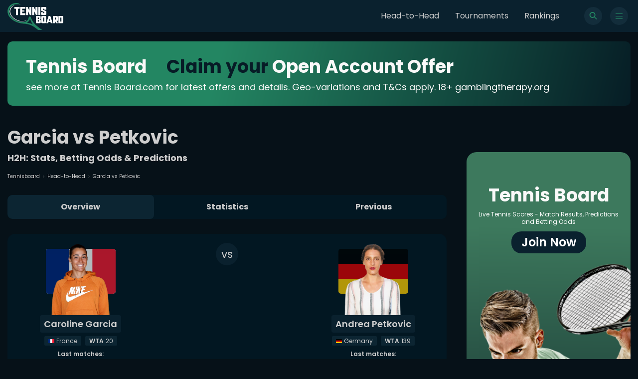

--- FILE ---
content_type: application/javascript; charset=UTF-8
request_url: https://www.tennisboard.com/_next/static/chunks/6797-4e35f07512f74c07.js
body_size: 15163
content:
(self.webpackChunk_N_E=self.webpackChunk_N_E||[]).push([[6797],{3327:function(e,t,n){"use strict";n.d(t,{Q:function(){return o}});var r=n(85893),i=n(94184),s=n.n(i);let o=()=>(0,r.jsx)("div",{className:"d-flex justify-content-center h-100 fade-in py-3",children:(0,r.jsx)("div",{className:"spinner-border",role:"status",children:(0,r.jsx)("span",{className:"visually-hidden",children:"Loading..."})})}),a=e=>{let{container:t,height:n,noBorder:i}=e;return(0,r.jsx)("div",{className:s()("",{container:!t,"w-100":t}),children:(0,r.jsx)("div",{className:s()("py-5 d-flex justify-content-center align-items-center",{"home__border-gray":!i}),style:n?{minHeight:"".concat(n,"px")}:null,children:(0,r.jsx)(o,{})})})};t.Z=a},78816:function(e,t,n){"use strict";n.d(t,{W1:function(){return p},sV:function(){return f}});var r=n(85893),i=n(67294),s=n(94184),o=n.n(s),a=n(71518),l=n(19768),u=n(3327),c=n(2523),d=n(3978);let p=()=>(0,r.jsx)("svg",{width:"16",height:"16",viewBox:"0 0 16 16",fill:"none",xmlns:"http://www.w3.org/2000/svg",children:(0,r.jsx)("path",{d:"M12.9981 6.49905C12.9981 7.93321 12.5325 9.25802 11.7483 10.3329L15.7039 14.2917C16.0945 14.6822 16.0945 15.3165 15.7039 15.7071C15.3134 16.0976 14.6791 16.0976 14.2885 15.7071L10.3329 11.7483C9.25802 12.5357 7.93321 12.9981 6.49905 12.9981C2.90895 12.9981 0 10.0891 0 6.49905C0 2.90895 2.90895 0 6.49905 0C10.0891 0 12.9981 2.90895 12.9981 6.49905ZM6.49905 10.9984C8.98306 10.9984 10.9984 8.98306 10.9984 6.49905C10.9984 4.01504 8.98306 1.99971 6.49905 1.99971C4.01504 1.99971 1.99971 4.01504 1.99971 6.49905C1.99971 8.98306 4.01504 10.9984 6.49905 10.9984Z",fill:"#CECECE"})}),f=e=>{let{isLoading:t,isOpen:n,searchInput:i,active:s,onCLick:a,options:l=[],onClear:c}=e;return(0,r.jsx)("div",{className:n&&i.length>1?"dropdown dropdown__country":"",role:"menu",children:(0,r.jsx)("span",{className:"dropdown__wrap",children:(0,r.jsx)("ul",{className:"dropdown__list",children:t?(0,r.jsx)(u.Z,{noBorder:!0}):(0,r.jsxs)(r.Fragment,{children:[l&&l.length?l.map(e=>{var t;return(0,r.jsx)("li",{className:o()("dropdown__list-item",{dropdown__active:s===(null==e?void 0:null===(t=e.cms)||void 0===t?void 0:t.mainUrl)||s===(null==e?void 0:e.fullName)}),value:e.id,onClick:()=>a(e),children:(null==e?void 0:e.fullName)||(null==e?void 0:e.name)||""},e.id)}):null,s?(0,r.jsx)("li",{className:"dropdown__list-item",onClick:c,children:"Clear filter"}):null,l.length<=0&&i.length>=2?(0,r.jsx)("span",{className:"dropdown__list-text",children:"We did not find any data for your request"}):null]})})})})},h=e=>{let{number:t,player:n,setPlayer:s,className:o,isHeadToHead:u,isRankings:h}=e,[m,v]=(0,i.useState)(""),[y,w]=(0,i.useState)(null),[S,b]=(0,i.useState)(!0),g=async()=>{b(!0);let e=await (0,c.Z)(m,0,8,!1,"search","SINGLE_RANK");w(e.data),b(!1)},_=(0,d.Z)(m,400);(0,i.useEffect)(()=>(m&&g(),()=>{}),[_]);let{isOpen:E,setIsOpen:j}=(0,l.Z)(5),R=e=>{j(!1),s(e,t),v(null==e?void 0:e.fullName)},O=e=>{v(e.target.value),E||j(!0)},x=()=>{j(!1),s(null,t),v("")};return(0,i.useEffect)(()=>(m&&(null==m?void 0:m.length)||s(null),()=>{}),[m]),(0,r.jsxs)("div",{className:o,children:[h?(0,r.jsxs)("span",{className:"rankingsFilters__filter rankingsFilters__filter-search",children:[(0,r.jsx)("input",{type:"text",onClick:m.length>=1&&!E?()=>j(!E):null,placeholder:"Search",value:m,onChange:O,autoComplete:"off"}),(0,r.jsx)(p,{})]}):null,u?(0,r.jsxs)(r.Fragment,{children:[(0,r.jsx)("input",{className:"headtoheadSearch-input",onClick:m.length>=1&&!E?()=>j(!E):null,type:"text",placeholder:"Player ".concat(t),value:m,onChange:O,name:t,autoComplete:"off"}),m?(0,r.jsx)("span",{onClick:x,className:"headtoheadSearch-close",children:(0,r.jsx)(a.Z,{src:"/common/x.svg",alt:"close",width:20,height:20})}):null]}):null,E&&m.length>1?(0,r.jsx)(f,{isLoading:S,isOpen:E,searchInput:m,active:n,onCLick:R,options:y,onClear:x}):null]})};t.ZP=h},94457:function(e,t,n){"use strict";n.d(t,{Z:function(){return m}});var r=n(85893),i=n(31195),s=n(11489),o=n(67294),a=n(14266),l=n(6049),u=n(13445),c=n(71518),d=n(47375);let p=(0,o.lazy)(()=>n.e(1432).then(n.bind(n,91432))),f=e=>{let[t,n]=(0,o.useState)(!1),i=()=>{var t,n,r,i,s;return(null===(t=e.teamAResults)||void 0===t?void 0:t.set5)?5:(null===(n=e.teamAResults)||void 0===n?void 0:n.set4)?4:(null===(r=e.teamAResults)||void 0===r?void 0:r.set3)?3:(null===(i=e.teamAResults)||void 0===i?void 0:i.set2)?2:(null===(s=e.teamAResults)||void 0===s?void 0:s.set1)?1:1},f=(0,d.yB)(e.odds),h=()=>n(!0),m=()=>n(!1);return(0,r.jsx)(r.Fragment,{children:(0,r.jsxs)("tr",{className:"matches__results matches__results-live",children:[t&&(0,r.jsx)(o.Suspense,{fallback:(0,r.jsx)(r.Fragment,{}),children:(0,r.jsx)(p,{show:t,onHide:m,teamAPlayer1:e.teamAPlayer1,teamAPlayer2:e.teamAPlayer2,teamBPlayer1:e.teamBPlayer1,teamBPlayer2:e.teamBPlayer2,gender:e.gender,type:e.type,odds:e.odds})}),(0,r.jsx)("td",{children:(0,r.jsx)(l.Z,{gender:e.gender,match:e.id,type:"match",tourId:e.tourId,className:"matches__theadWrapFav"})}),(0,r.jsx)("td",{children:(0,r.jsxs)("span",{className:"matches__liveStatusWrap",children:[(0,r.jsxs)("span",{className:"matches__liveStatus matches__liveStatus-live",children:[(0,r.jsx)(c.Z,{src:"/static/live-red.svg",width:8,height:8,alt:"live"}),(0,r.jsx)("p",{children:"Live"})]}),i()?(0,r.jsx)("span",{className:"matches__liveStatus matches__liveStatus-set",children:"Set ".concat(i())}):null]})}),(0,r.jsx)("td",{className:"matches__playersWrapper",children:(0,r.jsx)(a.ZB,{match:e,style:"matches__players",shortNames:!0})}),(0,r.jsx)("td",{children:(null==f?void 0:f.k1)||(null==f?void 0:f.k2)?(0,r.jsx)(s.Oj,{showModal:h,odds:f,className:"matches__playersRates matches__playersRates-live",oddsLoading:null==e?void 0:e.oddsLoading}):null}),(0,r.jsx)("td",{children:(0,r.jsx)(u.Z,{match:e,type:"win",mrg:"false",single:"false",style:"score",hide:!0,showOdds:!0,live:!0,showBetModal:h})})]})})};f.whyDidYouRender=!0;let h=e=>"FINISHED"===e.status||"CANCELLED"===e.status||"INTERRUPTED"===e.status?(0,r.jsx)(i.ZP,{match:e,tourId:e.tourId,isDesktop:e.isDesktop,isPredictionMatch:null==e?void 0:e.isPredictionMatch}):(null==e?void 0:e.status)==="NOTSTARTED"?(0,r.jsx)(s.ZP,{...e},e.id):"INPROGRESS"===e.status?(0,r.jsx)(f,{...e}):void 0;var m=h},84266:function(e,t,n){"use strict";n.d(t,{h:function(){return h},Z:function(){return v}});var r=n(85893),i=n(67294),s=n(26383),o=n(94184),a=n.n(o),l=n(21723),u=n(94457),c=n(74654),d=n(67732),p=n(2612);let f=e=>{let{tour:t,index:n,playerMainUrl:o,currentTab:a,gender:f,matchType:m,date:v,setDate:y,setLiveMatchesIds:w,matchesUpdates:S}=e,[b,g]=(0,i.useState)(null),[_,E]=(0,i.useState)(!0),[j,R]=(0,i.useState)(0===n),[O,x]=(0,i.useState)();(0,i.useEffect)(()=>{0!==n||j||R(!0)},[n,O]);let[P,T]=(0,i.useState)([]),[I,C]=(0,i.useState)(0),[k,L]=(0,i.useState)(),N=()=>{switch(a){case"Next games":case"Live":return l.dr;case"Results":case"All":return"".concat(v,"T00:00:00.000Z");default:return null}},A=()=>{switch(a){case"Next games":default:return null;case"Results":case"All":return"".concat(v,"T23:59:00.999Z")}},M=e=>e.filter(e=>"INPROGRESS"===e.status).map(e=>e.id),D="Results"===a,W="Live"===a,z="All"===a;(0,i.useEffect)(()=>(j&&(0,l.h_)(a,0,z?10:20,N(),A(),t.id,o||null,null,f,m).then(e=>{if(e.ok)return e.json()}).then(e=>{let t=e.data,n=(0,d.aq)(t),r=(0,l.cd)(t);if((!W||W)&&(g(t),E(!1),x(e.count)),n&&!D&&(T(n),n&&n.length>2&&C(1),n&&n.length<2&&C(0)),(D||W||z)&&(T([v]),C(0)),r&&L(r),w(e=>[...e,...M(t)]),"All"===a||W||"Next games"===a){let n=()=>{W&&(E(!1),x(e.count))};(0,d.gY)(t,g,W,n)}}).catch(e=>{}),()=>{}),[j,f,m]),(0,i.useEffect)(()=>{b&&S&&(null==S?void 0:S.length)&&g(e=>[...e.reduce((e,t)=>{let n=S.find(e=>e.id===t.id);return n?[...e,{...n,odds:(null==t?void 0:t.odds)||[]}]:[...e,t]},[])])},[S]);let U=P?P.length:0,Z=()=>{D||z?y((0,l.Cv)(v)):I>0?C(I-1):C(U-1)},F=()=>{D||z?(D&&new Date((0,l.Ro)(v))<new Date(l.dr)&&y((0,l.Ro)(v)),z&&new Date((0,l.Ro)(v))<=new Date((0,l.Ro)(l.dr))&&y((0,l.Ro)(v))):I>=0&&I<U-1?C(I+1):C(0)},H=(0,i.useCallback)(()=>D||W||z?b:b?b.filter(e=>P&&"all"!==P[I]?(0,c.Ov)(e.startDateTime)===(0,c.Ov)(P[I]):e):[],[a,I,b,S]),B=()=>"all"===P[I]?"All Dates":(0,c._3)(P[I],!1,!0),K=e=>{let t=P.findIndex(t=>t===e);D||z?y(e):C(t)},G=H();return(0,r.jsxs)("table",{role:j?"opened":"closed",children:[(0,r.jsx)(p.Z,{tour:t,roundList:k,open:j,setOpen:R,dateArray:P,currentDateIndex:I,paginateDateDown:Z,paginateDateUp:F,getDateOrAll:B,league:null==t?void 0:t.leagueCms,onChangeDate:K,currentTab:a}),(0,r.jsx)("tbody",{id:t.id,children:j?(0,r.jsx)(r.Fragment,{children:_?(0,r.jsx)(s.xC,{length:3}):(0,r.jsx)(r.Fragment,{children:G&&G.length?G.map(e=>(0,r.jsx)(u.Z,{...e,dateFilter:P[I],tourId:t.id},e.id)):(0,r.jsx)(h,{})})}):null})]},"".concat(t.id,"-").concat(O))},h=e=>{let{padding:t}=e;return(0,r.jsx)("p",{className:a()("matches__empty",{"matches__empty-padding":t}),children:"No data at the moment"})},m=e=>{let{category:t,gender:n,currentTab:o}=e,[a,u]=(0,i.useState)({data:[],count:null,loading:!0}),c=t.includes("single")||t.includes("double")?{type:"matchType",value:t.includes("single")?"SINGLE":"DOUBLE"}:null,d=l.cQ,[p,m]=(0,i.useState)(d),v=e=>"".concat(e,"T00:00:00.000Z"),y=()=>{switch(o){case"Next games":return["NOTSTARTED"];case"Results":return["FINISHED","CANCELLED","INTERRUPTED"];case"Live":return["INPROGRESS"];default:return["FINISHED","CANCELLED","INTERRUPTED","INPROGRESS","NOTSTARTED"]}},w=[{type:"matchStartDate",value:v(p),operator:"GREATER_OR_EQUAL"},{type:"matchStartDate",value:"".concat(p,"T23:59:00.999Z"),operator:"LESS_OR_EQUAL"}],S=[{type:"matchStartDate",value:l.dr,operator:"GREATER_OR_EQUAL"}],b=[{type:"matchStartDate",value:v(p),operator:"GREATER_OR_EQUAL"}],g=()=>{switch(o){case"Next games":return S;case"Results":case"All":return w;case"Live":return b;default:return[]}},_=e=>new Date(e.getTime()-864e5).toISOString().slice(0,10),[E,j]=(0,i.useState)(1),R="Results"===o;(0,i.useEffect)(()=>{let e="".concat("https://www.tennisboard.com","/v2/api/rest/tournament?page=").concat(0,"&pageSize=").concat(20);u(e=>({...e,loading:!0})),fetch(e,{method:"POST",headers:{"Content-Type":"application/json"},body:JSON.stringify({filters:[...g(),{type:"matchStatus",values:y()},n?{type:"gender",values:[n]}:null,c].filter(e=>e),order:{field:"START_DATE",direction:"ASC_NULLS_LAST"}})}).then(e=>{if(e.ok)return e.json()}).then(e=>{var t;if(null==e?void 0:null===(t=e.data)||void 0===t?void 0:t.length)u(t=>({...t,loading:!1,count:e.count,data:e.data})),R&&j(4);else if(R&&E<4)m(_(new Date(p))),j(E+1);else throw Error}).catch(()=>{u({data:[],count:null,loading:!1})})},[t,o,p]);let[O,x]=(0,i.useState)(0),[P,T]=(0,i.useState)([]),[I,C]=(0,i.useState)();return((0,i.useEffect)(()=>{P&&(null==P?void 0:P.length)&&setTimeout(()=>(0,l.h_)(o,0,50,null,null,null,null,null,null,c,P).then(e=>{if(e.ok)return e.json()}).then(e=>{(null==e?void 0:e.data)&&(C(e.data),x(O+1))}),7e3)},[P,O]),(0,i.useEffect)(()=>(T([]),()=>{}),[o]),a.loading)?(0,r.jsx)(s.ZP,{length:6}):(0,r.jsxs)("div",{id:"matches",className:"matches",children:[a.data?a.data.map((e,i)=>(0,r.jsx)(f,{tour:e,index:i,curDate:p,gender:n,matchType:t.includes("single")?"SINGLE":t.includes("double")?"DOUBLE":null,currentTab:o,date:p,setDate:m,setLiveMatchesIds:T,matchesUpdates:I},e.id)):null,a.data.length<=0?(0,r.jsx)(h,{}):null]},o)};var v=m;m.whyDidYouRender=!1},2612:function(e,t,n){"use strict";var r=n(85893),i=n(67294),s=n(94184),o=n.n(s),a=n(6049),l=n(71518),u=n(21723),c=n(41664),d=n.n(c),p=n(94865);let f=(0,i.lazy)(()=>Promise.all([n.e(9715),n.e(5755)]).then(n.bind(n,67195))),h=e=>{var t,n,s;let{tour:c,league:h,roundList:m,open:v,setOpen:y,dateArray:w,paginateDateDown:S,paginateDateUp:b,getDateOrAll:g,onChangeDate:_,currentDateIndex:E,currentTab:j}=e,R=null==c?void 0:null===(t=c.league)||void 0===t?void 0:t.gender,[O,x]=(0,i.useState)(!1),P=e=>{let{id:t}=e.target;"clickable"!==t&&(y(!v),x(!1))},T=()=>{x(!O)},I="Results"===j,C="All"===j;return(0,r.jsxs)("thead",{className:"matches__thead",children:[(0,r.jsx)("tr",{onClick:P,children:(0,r.jsx)("th",{colSpan:"5",children:(0,r.jsxs)("span",{className:"matches__theadWrap",children:[(0,r.jsx)(a.Z,{gender:R,tour:c.id,type:"tournament",className:"matches__theadWrapFav"}),(0,r.jsxs)("span",{className:"matches__theadWrap-title",children:[(0,r.jsx)(d(),{id:"clickable",prefetch:!1,href:(0,u.Cm)((null==c?void 0:null===(n=c.cms)||void 0===n?void 0:n.mainUrl)||c.mainUrl,(null==h?void 0:h.mainUrl)||(null==h?void 0:null===(s=h.cms)||void 0===s?void 0:s.mainUrl)),children:c.name||c.stageName}),(0,r.jsxs)("span",{children:[" ",v&&m?m.join(", "):null]})]}),(0,r.jsx)("span",{className:o()("",{matches__theadWrapCalendar:v&&w}),children:w&&w.length&&v?(0,r.jsxs)(r.Fragment,{children:[(0,r.jsx)("button",{type:"button",id:"clickable",className:o()("matches__theadWrapCalendar-button",{hide:w.length<=1&&!I&&!C}),onClick:S,children:(0,r.jsx)(l.Z,{src:p.icons.ARROW_GRAY_ICON,alt:"icon",width:4,height:8,id:"clickable"})}),(0,r.jsxs)("button",{type:"button",onClick:T,className:"matches__theadWrapCalendar-txt",id:"clickable",children:[(0,r.jsx)("span",{className:"matches__theadWrapCalendar-img",id:"clickable",children:(0,r.jsx)(l.Z,{src:p.icons.CALENDAR_ICON,alt:"icon",width:9,height:9,id:"clickable"})}),g()]}),(0,r.jsx)("button",{type:"button",className:o()("matches__theadWrapCalendar-buttonRight",{hide:w.length<=1&&!I&&!C}),onClick:b,id:c.id,children:(0,r.jsx)(l.Z,{src:p.icons.ARROW_GRAY_ICON,alt:"icon",width:4,height:8,id:"clickable"})})]}):null}),(0,r.jsx)("button",{onClick:P,className:o()("matches__theadWrapDropdown",{"matches__theadWrapDropdown-opened":!v}),children:(0,r.jsx)(l.Z,{src:v?p.icons.ARROW_GREEN_ICON:p.icons.ARROW_GRAY_ICON,alt:"icon",width:12,height:6})})]})})}),O?(0,r.jsx)(i.Suspense,{fallback:(0,r.jsx)(r.Fragment,{}),children:(0,r.jsx)(f,{isOpen:!0,value:"all"===w[E]?null:new Date(w[E]),setIsOpen:x,dateRange:I||C?[]:w,onChange:_,currentTab:j})}):null]})};t.Z=h},26383:function(e,t,n){"use strict";n.d(t,{xC:function(){return a}});var r=n(85893),i=n(74654),s=n(94865),o=n(84849);let a=e=>{let{length:t,tourType:n}=e,i="single"===n?[1]:[...Array(t)].map((e,t)=>t+1);return(0,r.jsx)(o.y,{...s.skeletonTheme,children:i.map(e=>(0,r.jsxs)("tr",{className:"matches__upcoming",children:[(0,r.jsx)("td",{children:(0,r.jsx)(o.Z,{})}),(0,r.jsx)("td",{children:(0,r.jsx)(o.Z,{})}),(0,r.jsx)("td",{className:"matches__playersWrapper",children:(0,r.jsxs)("span",{className:"matches__players",children:[(0,r.jsx)(o.Z,{}),(0,r.jsx)(o.Z,{})]})}),(0,r.jsx)("td",{}),(0,r.jsxs)("td",{className:"matches__upcomingButtonWrapper",children:[(0,r.jsx)(o.Z,{}),(0,r.jsx)(o.Z,{})]})]},"matches-skeleton-item-".concat(e)))})},l=e=>{let{tourType:t,length:n,matchesLength:l,showAllMatches:u}=e,c="single"===t?[1]:(0,i.So)(n);return(0,r.jsx)(o.y,{...s.skeletonTheme,children:(0,r.jsx)("div",{className:"matches",children:c.map((e,n)=>(0,r.jsxs)("table",{children:["one"!==t?(0,r.jsx)("thead",{className:"matches__thead",children:(0,r.jsx)("tr",{children:(0,r.jsx)("th",{colSpan:"5",children:(0,r.jsxs)("span",{className:"matches__theadWrap",children:[(0,r.jsx)("span",{children:(0,r.jsx)(o.Z,{})}),(0,r.jsx)("span",{className:"matches__theadWrap-title",children:(0,r.jsx)(o.Z,{width:100})}),(0,r.jsx)("span",{className:"matches__theadWrapCalendar",children:(0,r.jsx)(o.Z,{})}),(0,r.jsx)("button",{className:"matches__theadWrapDropdown-rotated",children:(0,r.jsx)(o.Z,{})})]})})})}):null,(0,r.jsx)("tbody",{children:0===n||u?(0,r.jsx)(a,{length:l||3,tourType:t}):null})]},"upcoming-skeleton-".concat(e)))})})};t.ZP=l},3978:function(e,t,n){"use strict";n.d(t,{Z:function(){return i}});var r=n(67294);function i(e){let t=arguments.length>1&&void 0!==arguments[1]?arguments[1]:400,[n,i]=(0,r.useState)(e);return(0,r.useEffect)(()=>{let n=setTimeout(()=>{i(e)},t);return()=>{clearTimeout(n)}},[e,t]),n}},2523:function(e,t){"use strict";t.Z=async(e,t,n,r,i,s,o,a)=>{let l="".concat(r?"http://192.168.100.25:8080":"https://www.tennisboard.com","/v2/api/rest/player?page=").concat(t,"&pageSize=").concat(n);if(e&&s||"search"===i){let t=await fetch(l,{method:"POST",headers:{"Content-Type":"application/json"},body:JSON.stringify({filters:(()=>{switch(i){case"rankings":return[{type:"gender",values:[e]},s&&"SINGLE_RANK"===s?{type:"hasSingleRank",value:!0}:null,s&&"DOUBLE_RANK"===s?{type:"hasDoubleRank",value:!0}:null,o&&(null==o?void 0:o.length)?{type:"countryCode",value:o.map(e=>e.value)}:null];case"search":return[e?{type:"fullName",value:e,operator:"LIKE"}:null,a?{type:"gender",values:[a]}:null];case"searchOne":return[{type:"fullName",value:e,operator:"EQUAL"}];case"all":return[];default:return[{type:"gender",values:[e]}]}})().filter(e=>e),order:s==s?{field:s,direction:"ASC_NULLS_LAST"}:{field:"SINGLE_RANK",direction:"ASC_NULLS_LAST"}})}),n=await t.json();return n}}},1538:function(){},19768:function(e,t,n){"use strict";let r=n(67294);t.Z=function(e,t){let[n,i]=(0,r.useState)(!1),s=(0,r.useRef)(null),o=(0,r.useRef)(!0),a=(0,r.useRef)(!1),l=(0,r.useRef)(null),u=(0,r.useMemo)(()=>Array.from({length:e},()=>(0,r.createRef)()),[e]),c=e=>void 0!==e.key,d=e=>{var t;s.current=e,null===(t=u[e].current)||void 0===t||t.focus()};(0,r.useEffect)(()=>{if(o.current){o.current=!1;return}n&&(!a.current||(null==t?void 0:t.focusFirstItemOnClick))?d(0):n||(a.current=!1)},[n]),(0,r.useEffect)(()=>{if(!n)return;let e={removed:!1},t=e=>{setTimeout(()=>{!(e.target instanceof Element)||e.target.closest('[role="menu"]') instanceof Element||i(!1)},10)};return setTimeout(()=>{e.removed||document.addEventListener("click",t)},1),()=>{e.removed=!0,document.removeEventListener("click",t)}},[n]),(0,r.useEffect)(()=>{let e=e=>{n&&("ArrowDown"===e.key||"ArrowUp"===e.key)&&e.preventDefault()};return document.addEventListener("keydown",e),()=>document.removeEventListener("keydown",e)},[n]);let p=e=>{if(c(e)){let{key:t}=e;["Enter"," ","Tab","ArrowDown","Escape"].includes(t)&&(("Tab"===t||"ArrowDown"===t)&&a.current&&n&&(e.preventDefault(),d(0)),("Enter"===t||" "===t)&&(e.preventDefault(),i(!0)),"Escape"===t&&(e.preventDefault(),i(!1)))}else(null==t?void 0:t.focusFirstItemOnClick)||(a.current=!n),i(!n)},f=e=>{var t;let{key:n}=e;if(["Tab","Shift","Enter","Escape","ArrowUp","ArrowDown"," "].includes(n)){let r=s.current;if("Escape"===n){i(!1),null===(t=l.current)||void 0===t||t.focus();return}if("Tab"===n){i(!1);return}if("Enter"===n||" "===n){e.currentTarget.href||e.currentTarget.click(),i(!1);return}null!==r&&("ArrowUp"===n?r-=1:"ArrowDown"===n&&(r+=1),r>u.length-1?r=0:r<0&&(r=u.length-1)),null!==r&&d(r);return}if(/[a-zA-Z0-9./<>?;:"'`!@#$%^&*()\\[\]{}_+=|\\-~,]/.test(n)){let e=u.findIndex(e=>{var t,r,i,s,o,a;return(null===(r=null===(t=e.current)||void 0===t?void 0:t.innerText)||void 0===r?void 0:r.toLowerCase().startsWith(n.toLowerCase()))||(null===(s=null===(i=e.current)||void 0===i?void 0:i.textContent)||void 0===s?void 0:s.toLowerCase().startsWith(n.toLowerCase()))||(null===(a=null===(o=e.current)||void 0===o?void 0:o.getAttribute("aria-label"))||void 0===a?void 0:a.toLowerCase().startsWith(n.toLowerCase()))});-1!==e&&d(e)}},h=Array.from({length:e},(e,t)=>({onKeyDown:f,tabIndex:-1,role:"menuitem",ref:u[t]}));return{buttonProps:{onKeyDown:p,onClick:p,tabIndex:0,ref:l,role:"button","aria-haspopup":!0,"aria-expanded":n},itemProps:h,isOpen:n,setIsOpen:i,moveFocus:d}}},86995:function(e,t,n){var r,i;r=[t,n(8532)],void 0!==(i=(function(e,t){"use strict";Object.defineProperty(e,"__esModule",{value:!0});var n=t&&t.__esModule?t:{default:t};e.default=n.default}).apply(t,r))&&(e.exports=i)},8532:function(e,t,n){var r,i;r=[t,n(67294),n(45697)],void 0!==(i=(function(e,t,n){"use strict";Object.defineProperty(e,"__esModule",{value:!0}),e.setHasSupportToCaptureOption=function(e){l=e};var r=s(t),i=s(n);function s(e){return e&&e.__esModule?e:{default:e}}var o=Object.assign||function(e){for(var t=1;t<arguments.length;t++){var n=arguments[t];for(var r in n)Object.prototype.hasOwnProperty.call(n,r)&&(e[r]=n[r])}return e},a=function(){function e(e,t){for(var n=0;n<t.length;n++){var r=t[n];r.enumerable=r.enumerable||!1,r.configurable=!0,"value"in r&&(r.writable=!0),Object.defineProperty(e,r.key,r)}}return function(t,n,r){return n&&e(t.prototype,n),r&&e(t,r),t}}(),l=!1;try{addEventListener("test",null,Object.defineProperty({},"capture",{get:function(){l=!0}}))}catch(e){}function u(){var e=arguments.length>0&&void 0!==arguments[0]?arguments[0]:{capture:!0};return l?e:e.capture}function c(e){if("touches"in e){var t=e.touches[0];return{x:t.pageX,y:t.pageY}}return{x:e.screenX,y:e.screenY}}var d=function(e){function t(){!function(e,t){if(!(e instanceof t))throw TypeError("Cannot call a class as a function")}(this,t);for(var e,n=arguments.length,r=Array(n),i=0;i<n;i++)r[i]=arguments[i];var s=function(e,t){if(!e)throw ReferenceError("this hasn't been initialised - super() hasn't been called");return t&&("object"==typeof t||"function"==typeof t)?t:e}(this,(e=t.__proto__||Object.getPrototypeOf(t)).call.apply(e,[this].concat(r)));return s._handleSwipeStart=s._handleSwipeStart.bind(s),s._handleSwipeMove=s._handleSwipeMove.bind(s),s._handleSwipeEnd=s._handleSwipeEnd.bind(s),s._onMouseDown=s._onMouseDown.bind(s),s._onMouseMove=s._onMouseMove.bind(s),s._onMouseUp=s._onMouseUp.bind(s),s._setSwiperRef=s._setSwiperRef.bind(s),s}return function(e,t){if("function"!=typeof t&&null!==t)throw TypeError("Super expression must either be null or a function, not "+typeof t);e.prototype=Object.create(t&&t.prototype,{constructor:{value:e,enumerable:!1,writable:!0,configurable:!0}}),t&&(Object.setPrototypeOf?Object.setPrototypeOf(e,t):e.__proto__=t)}(t,e),a(t,[{key:"componentDidMount",value:function(){this.swiper&&this.swiper.addEventListener("touchmove",this._handleSwipeMove,u({capture:!0,passive:!1}))}},{key:"componentWillUnmount",value:function(){this.swiper&&this.swiper.removeEventListener("touchmove",this._handleSwipeMove,u({capture:!0,passive:!1}))}},{key:"_onMouseDown",value:function(e){this.props.allowMouseEvents&&(this.mouseDown=!0,document.addEventListener("mouseup",this._onMouseUp),document.addEventListener("mousemove",this._onMouseMove),this._handleSwipeStart(e))}},{key:"_onMouseMove",value:function(e){this.mouseDown&&this._handleSwipeMove(e)}},{key:"_onMouseUp",value:function(e){this.mouseDown=!1,document.removeEventListener("mouseup",this._onMouseUp),document.removeEventListener("mousemove",this._onMouseMove),this._handleSwipeEnd(e)}},{key:"_handleSwipeStart",value:function(e){var t=c(e),n=t.x,r=t.y;this.moveStart={x:n,y:r},this.props.onSwipeStart(e)}},{key:"_handleSwipeMove",value:function(e){if(this.moveStart){var t=c(e),n=t.x,r=t.y,i=n-this.moveStart.x,s=r-this.moveStart.y;this.moving=!0,this.props.onSwipeMove({x:i,y:s},e)&&e.cancelable&&e.preventDefault(),this.movePosition={deltaX:i,deltaY:s}}}},{key:"_handleSwipeEnd",value:function(e){this.props.onSwipeEnd(e);var t=this.props.tolerance;this.moving&&this.movePosition&&(this.movePosition.deltaX<-t?this.props.onSwipeLeft(1,e):this.movePosition.deltaX>t&&this.props.onSwipeRight(1,e),this.movePosition.deltaY<-t?this.props.onSwipeUp(1,e):this.movePosition.deltaY>t&&this.props.onSwipeDown(1,e)),this.moveStart=null,this.moving=!1,this.movePosition=null}},{key:"_setSwiperRef",value:function(e){this.swiper=e,this.props.innerRef(e)}},{key:"render",value:function(){var e=this.props,t=(e.tagName,e.className),n=e.style,i=e.children,s=(e.allowMouseEvents,e.onSwipeUp,e.onSwipeDown,e.onSwipeLeft,e.onSwipeRight,e.onSwipeStart,e.onSwipeMove,e.onSwipeEnd,e.innerRef,e.tolerance,function(e,t){var n={};for(var r in e)!(t.indexOf(r)>=0)&&Object.prototype.hasOwnProperty.call(e,r)&&(n[r]=e[r]);return n}(e,["tagName","className","style","children","allowMouseEvents","onSwipeUp","onSwipeDown","onSwipeLeft","onSwipeRight","onSwipeStart","onSwipeMove","onSwipeEnd","innerRef","tolerance"]));return r.default.createElement(this.props.tagName,o({ref:this._setSwiperRef,onMouseDown:this._onMouseDown,onTouchStart:this._handleSwipeStart,onTouchEnd:this._handleSwipeEnd,className:t,style:n},s),i)}}]),t}(t.Component);d.displayName="ReactSwipe",d.propTypes={tagName:i.default.string,className:i.default.string,style:i.default.object,children:i.default.node,allowMouseEvents:i.default.bool,onSwipeUp:i.default.func,onSwipeDown:i.default.func,onSwipeLeft:i.default.func,onSwipeRight:i.default.func,onSwipeStart:i.default.func,onSwipeMove:i.default.func,onSwipeEnd:i.default.func,innerRef:i.default.func,tolerance:i.default.number.isRequired},d.defaultProps={tagName:"div",allowMouseEvents:!1,onSwipeUp:function(){},onSwipeDown:function(){},onSwipeLeft:function(){},onSwipeRight:function(){},onSwipeStart:function(){},onSwipeMove:function(){},onSwipeEnd:function(){},innerRef:function(){},tolerance:0},e.default=d}).apply(t,r))&&(e.exports=i)},12751:function(e,t){"use strict";Object.defineProperty(t,"__esModule",{value:!0}),t.default=void 0,t.default=function(e,t,n){var r=0===e?e:e+t;return"translate3d("+("horizontal"===n?[r,0,0]:[0,r,0]).join(",")+")"}},94954:function(e,t,n){"use strict";Object.defineProperty(t,"__esModule",{value:!0}),t.fadeAnimationHandler=t.slideStopSwipingHandler=t.slideSwipeAnimationHandler=t.slideAnimationHandler=void 0;var r,i=n(67294),s=(r=n(12751))&&r.__esModule?r:{default:r},o=n(98918);function a(e,t){var n=Object.keys(e);if(Object.getOwnPropertySymbols){var r=Object.getOwnPropertySymbols(e);t&&(r=r.filter(function(t){return Object.getOwnPropertyDescriptor(e,t).enumerable})),n.push.apply(n,r)}return n}function l(e){for(var t=1;t<arguments.length;t++){var n=null!=arguments[t]?arguments[t]:{};t%2?a(Object(n),!0).forEach(function(t){var r,i;r=e,i=n[t],t in r?Object.defineProperty(r,t,{value:i,enumerable:!0,configurable:!0,writable:!0}):r[t]=i}):Object.getOwnPropertyDescriptors?Object.defineProperties(e,Object.getOwnPropertyDescriptors(n)):a(Object(n)).forEach(function(t){Object.defineProperty(e,t,Object.getOwnPropertyDescriptor(n,t))})}return e}t.slideAnimationHandler=function(e,t){var n={},r=t.selectedItem,a=i.Children.count(e.children)-1;if(e.infiniteLoop&&(r<0||r>a))return r<0?e.centerMode&&e.centerSlidePercentage&&"horizontal"===e.axis?n.itemListStyle=(0,o.setPosition)(-(a+2)*e.centerSlidePercentage-(100-e.centerSlidePercentage)/2,e.axis):n.itemListStyle=(0,o.setPosition)(-(100*(a+2)),e.axis):r>a&&(n.itemListStyle=(0,o.setPosition)(0,e.axis)),n;var u=(0,o.getPosition)(r,e),c=(0,s.default)(u,"%",e.axis),d=e.transitionTime+"ms";return n.itemListStyle={WebkitTransform:c,msTransform:c,OTransform:c,transform:c},t.swiping||(n.itemListStyle=l(l({},n.itemListStyle),{},{WebkitTransitionDuration:d,MozTransitionDuration:d,OTransitionDuration:d,transitionDuration:d,msTransitionDuration:d})),n},t.slideSwipeAnimationHandler=function(e,t,n,r){var s={},a="horizontal"===t.axis,l=i.Children.count(t.children),u=(0,o.getPosition)(n.selectedItem,t),c=t.infiniteLoop?(0,o.getPosition)(l-1,t)-100:(0,o.getPosition)(l-1,t),d=a?e.x:e.y,p=d;0===u&&d>0&&(p=0),u===c&&d<0&&(p=0);var f=u+100/(n.itemSize/p),h=Math.abs(d)>t.swipeScrollTolerance;return t.infiniteLoop&&h&&(0===n.selectedItem&&f>-100?f-=100*l:n.selectedItem===l-1&&f<-(100*l)&&(f+=100*l)),(!t.preventMovementUntilSwipeScrollTolerance||h||n.swipeMovementStarted)&&(n.swipeMovementStarted||r({swipeMovementStarted:!0}),s.itemListStyle=(0,o.setPosition)(f,t.axis)),h&&!n.cancelClick&&r({cancelClick:!0}),s},t.slideStopSwipingHandler=function(e,t){var n=(0,o.getPosition)(t.selectedItem,e);return{itemListStyle:(0,o.setPosition)(n,e.axis)}},t.fadeAnimationHandler=function(e,t){var n=e.transitionTime+"ms",r="ease-in-out",i={position:"absolute",display:"block",zIndex:-2,minHeight:"100%",opacity:0,top:0,right:0,left:0,bottom:0,transitionTimingFunction:r,msTransitionTimingFunction:r,MozTransitionTimingFunction:r,WebkitTransitionTimingFunction:r,OTransitionTimingFunction:r};return t.swiping||(i=l(l({},i),{},{WebkitTransitionDuration:n,MozTransitionDuration:n,OTransitionDuration:n,transitionDuration:n,msTransitionDuration:n})),{slideStyle:i,selectedStyle:l(l({},i),{},{opacity:1,position:"relative"}),prevStyle:l({},i)}}},18684:function(e,t,n){"use strict";Object.defineProperty(t,"__esModule",{value:!0}),t.default=void 0;var r=function(e){if(e&&e.__esModule)return e;if(null===e||"object"!==f(e)&&"function"!=typeof e)return{default:e};var t=p();if(t&&t.has(e))return t.get(e);var n={},r=Object.defineProperty&&Object.getOwnPropertyDescriptor;for(var i in e)if(Object.prototype.hasOwnProperty.call(e,i)){var s=r?Object.getOwnPropertyDescriptor(e,i):null;s&&(s.get||s.set)?Object.defineProperty(n,i,s):n[i]=e[i]}return n.default=e,t&&t.set(e,n),n}(n(67294)),i=d(n(86995)),s=d(n(25702)),o=d(n(45040)),a=d(n(16513)),l=d(n(885)),u=n(98918),c=n(94954);function d(e){return e&&e.__esModule?e:{default:e}}function p(){if("function"!=typeof WeakMap)return null;var e=new WeakMap;return p=function(){return e},e}function f(e){return(f="function"==typeof Symbol&&"symbol"==typeof Symbol.iterator?function(e){return typeof e}:function(e){return e&&"function"==typeof Symbol&&e.constructor===Symbol&&e!==Symbol.prototype?"symbol":typeof e})(e)}function h(){return(h=Object.assign||function(e){for(var t=1;t<arguments.length;t++){var n=arguments[t];for(var r in n)Object.prototype.hasOwnProperty.call(n,r)&&(e[r]=n[r])}return e}).apply(this,arguments)}function m(e,t){var n=Object.keys(e);if(Object.getOwnPropertySymbols){var r=Object.getOwnPropertySymbols(e);t&&(r=r.filter(function(t){return Object.getOwnPropertyDescriptor(e,t).enumerable})),n.push.apply(n,r)}return n}function v(e){for(var t=1;t<arguments.length;t++){var n=null!=arguments[t]?arguments[t]:{};t%2?m(Object(n),!0).forEach(function(t){g(e,t,n[t])}):Object.getOwnPropertyDescriptors?Object.defineProperties(e,Object.getOwnPropertyDescriptors(n)):m(Object(n)).forEach(function(t){Object.defineProperty(e,t,Object.getOwnPropertyDescriptor(n,t))})}return e}function y(e,t){for(var n=0;n<t.length;n++){var r=t[n];r.enumerable=r.enumerable||!1,r.configurable=!0,"value"in r&&(r.writable=!0),Object.defineProperty(e,r.key,r)}}function w(e,t){return(w=Object.setPrototypeOf||function(e,t){return e.__proto__=t,e})(e,t)}function S(e){if(void 0===e)throw ReferenceError("this hasn't been initialised - super() hasn't been called");return e}function b(e){return(b=Object.setPrototypeOf?Object.getPrototypeOf:function(e){return e.__proto__||Object.getPrototypeOf(e)})(e)}function g(e,t,n){return t in e?Object.defineProperty(e,t,{value:n,enumerable:!0,configurable:!0,writable:!0}):e[t]=n,e}var _=function(e){!function(e,t){if("function"!=typeof t&&null!==t)throw TypeError("Super expression must either be null or a function");e.prototype=Object.create(t&&t.prototype,{constructor:{value:e,writable:!0,configurable:!0}}),t&&w(e,t)}(m,e);var t,n,d,p=(t=function(){if("undefined"==typeof Reflect||!Reflect.construct||Reflect.construct.sham)return!1;if("function"==typeof Proxy)return!0;try{return Date.prototype.toString.call(Reflect.construct(Date,[],function(){})),!0}catch(e){return!1}}(),function(){var e,n,r=b(m);if(t){var i=b(this).constructor;n=Reflect.construct(r,arguments,i)}else n=r.apply(this,arguments);return(e=n)&&("object"===f(e)||"function"==typeof e)?e:S(this)});function m(e){!function(e,t){if(!(e instanceof t))throw TypeError("Cannot call a class as a function")}(this,m),g(S(t=p.call(this,e)),"thumbsRef",void 0),g(S(t),"carouselWrapperRef",void 0),g(S(t),"listRef",void 0),g(S(t),"itemsRef",void 0),g(S(t),"timer",void 0),g(S(t),"animationHandler",void 0),g(S(t),"setThumbsRef",function(e){t.thumbsRef=e}),g(S(t),"setCarouselWrapperRef",function(e){t.carouselWrapperRef=e}),g(S(t),"setListRef",function(e){t.listRef=e}),g(S(t),"setItemsRef",function(e,n){t.itemsRef||(t.itemsRef=[]),t.itemsRef[n]=e}),g(S(t),"autoPlay",function(){!(1>=r.Children.count(t.props.children))&&(t.clearAutoPlay(),t.props.autoPlay&&(t.timer=setTimeout(function(){t.increment()},t.props.interval)))}),g(S(t),"clearAutoPlay",function(){t.timer&&clearTimeout(t.timer)}),g(S(t),"resetAutoPlay",function(){t.clearAutoPlay(),t.autoPlay()}),g(S(t),"stopOnHover",function(){t.setState({isMouseEntered:!0},t.clearAutoPlay)}),g(S(t),"startOnLeave",function(){t.setState({isMouseEntered:!1},t.autoPlay)}),g(S(t),"isFocusWithinTheCarousel",function(){return!!t.carouselWrapperRef&&!!((0,a.default)().activeElement===t.carouselWrapperRef||t.carouselWrapperRef.contains((0,a.default)().activeElement))}),g(S(t),"navigateWithKeyboard",function(e){if(t.isFocusWithinTheCarousel()){var n="horizontal"===t.props.axis,r={ArrowUp:38,ArrowRight:39,ArrowDown:40,ArrowLeft:37},i=n?r.ArrowRight:r.ArrowDown,s=n?r.ArrowLeft:r.ArrowUp;i===e.keyCode?t.increment():s===e.keyCode&&t.decrement()}}),g(S(t),"updateSizes",function(){if(t.state.initialized&&t.itemsRef&&0!==t.itemsRef.length){var e="horizontal"===t.props.axis,n=t.itemsRef[0];if(n){var r=e?n.clientWidth:n.clientHeight;t.setState({itemSize:r}),t.thumbsRef&&t.thumbsRef.updateSizes()}}}),g(S(t),"setMountState",function(){t.setState({hasMount:!0}),t.updateSizes()}),g(S(t),"handleClickItem",function(e,n){if(0!==r.Children.count(t.props.children)){if(t.state.cancelClick){t.setState({cancelClick:!1});return}t.props.onClickItem(e,n),e!==t.state.selectedItem&&t.setState({selectedItem:e})}}),g(S(t),"handleOnChange",function(e,n){1>=r.Children.count(t.props.children)||t.props.onChange(e,n)}),g(S(t),"handleClickThumb",function(e,n){t.props.onClickThumb(e,n),t.moveTo(e)}),g(S(t),"onSwipeStart",function(e){t.setState({swiping:!0}),t.props.onSwipeStart(e)}),g(S(t),"onSwipeEnd",function(e){t.setState({swiping:!1,cancelClick:!1,swipeMovementStarted:!1}),t.props.onSwipeEnd(e),t.clearAutoPlay(),t.state.autoPlay&&t.autoPlay()}),g(S(t),"onSwipeMove",function(e,n){t.props.onSwipeMove(n);var r=t.props.swipeAnimationHandler(e,t.props,t.state,t.setState.bind(S(t)));return t.setState(v({},r)),!!Object.keys(r).length}),g(S(t),"decrement",function(){var e=arguments.length>0&&void 0!==arguments[0]?arguments[0]:1;t.moveTo(t.state.selectedItem-("number"==typeof e?e:1))}),g(S(t),"increment",function(){var e=arguments.length>0&&void 0!==arguments[0]?arguments[0]:1;t.moveTo(t.state.selectedItem+("number"==typeof e?e:1))}),g(S(t),"moveTo",function(e){if("number"==typeof e){var n=r.Children.count(t.props.children)-1;e<0&&(e=t.props.infiniteLoop?n:0),e>n&&(e=t.props.infiniteLoop?0:n),t.selectItem({selectedItem:e}),t.state.autoPlay&&!1===t.state.isMouseEntered&&t.resetAutoPlay()}}),g(S(t),"onClickNext",function(){t.increment(1)}),g(S(t),"onClickPrev",function(){t.decrement(1)}),g(S(t),"onSwipeForward",function(){t.increment(1),t.props.emulateTouch&&t.setState({cancelClick:!0})}),g(S(t),"onSwipeBackwards",function(){t.decrement(1),t.props.emulateTouch&&t.setState({cancelClick:!0})}),g(S(t),"changeItem",function(e){return function(n){(0,u.isKeyboardEvent)(n)&&"Enter"!==n.key||t.moveTo(e)}}),g(S(t),"selectItem",function(e){t.setState(v({previousItem:t.state.selectedItem},e),function(){t.setState(t.animationHandler(t.props,t.state))}),t.handleOnChange(e.selectedItem,r.Children.toArray(t.props.children)[e.selectedItem])}),g(S(t),"getInitialImage",function(){var e=t.props.selectedItem,n=t.itemsRef&&t.itemsRef[e];return(n&&n.getElementsByTagName("img")||[])[0]}),g(S(t),"getVariableItemHeight",function(e){var n=t.itemsRef&&t.itemsRef[e];if(t.state.hasMount&&n&&n.children.length){var r=n.children[0].getElementsByTagName("img")||[];if(r.length>0){var i=r[0];i.complete||i.addEventListener("load",function e(){t.forceUpdate(),i.removeEventListener("load",e)})}var s=(r[0]||n.children[0]).clientHeight;return s>0?s:null}return null});var t,n={initialized:!1,previousItem:e.selectedItem,selectedItem:e.selectedItem,hasMount:!1,isMouseEntered:!1,autoPlay:e.autoPlay,swiping:!1,swipeMovementStarted:!1,cancelClick:!1,itemSize:1,itemListStyle:{},slideStyle:{},selectedStyle:{},prevStyle:{}};return t.animationHandler="function"==typeof e.animationHandler&&e.animationHandler||"fade"===e.animationHandler&&c.fadeAnimationHandler||c.slideAnimationHandler,t.state=v(v({},n),t.animationHandler(e,n)),t}return n=[{key:"componentDidMount",value:function(){this.props.children&&this.setupCarousel()}},{key:"componentDidUpdate",value:function(e,t){e.children||!this.props.children||this.state.initialized||this.setupCarousel(),!e.autoFocus&&this.props.autoFocus&&this.forceFocus(),t.swiping&&!this.state.swiping&&this.setState(v({},this.props.stopSwipingHandler(this.props,this.state))),(e.selectedItem!==this.props.selectedItem||e.centerMode!==this.props.centerMode)&&(this.updateSizes(),this.moveTo(this.props.selectedItem)),e.autoPlay!==this.props.autoPlay&&(this.props.autoPlay?this.setupAutoPlay():this.destroyAutoPlay(),this.setState({autoPlay:this.props.autoPlay}))}},{key:"componentWillUnmount",value:function(){this.destroyCarousel()}},{key:"setupCarousel",value:function(){var e=this;this.bindEvents(),this.state.autoPlay&&r.Children.count(this.props.children)>1&&this.setupAutoPlay(),this.props.autoFocus&&this.forceFocus(),this.setState({initialized:!0},function(){var t=e.getInitialImage();t&&!t.complete?t.addEventListener("load",e.setMountState):e.setMountState()})}},{key:"destroyCarousel",value:function(){this.state.initialized&&(this.unbindEvents(),this.destroyAutoPlay())}},{key:"setupAutoPlay",value:function(){this.autoPlay();var e=this.carouselWrapperRef;this.props.stopOnHover&&e&&(e.addEventListener("mouseenter",this.stopOnHover),e.addEventListener("mouseleave",this.startOnLeave))}},{key:"destroyAutoPlay",value:function(){this.clearAutoPlay();var e=this.carouselWrapperRef;this.props.stopOnHover&&e&&(e.removeEventListener("mouseenter",this.stopOnHover),e.removeEventListener("mouseleave",this.startOnLeave))}},{key:"bindEvents",value:function(){(0,l.default)().addEventListener("resize",this.updateSizes),(0,l.default)().addEventListener("DOMContentLoaded",this.updateSizes),this.props.useKeyboardArrows&&(0,a.default)().addEventListener("keydown",this.navigateWithKeyboard)}},{key:"unbindEvents",value:function(){(0,l.default)().removeEventListener("resize",this.updateSizes),(0,l.default)().removeEventListener("DOMContentLoaded",this.updateSizes);var e=this.getInitialImage();e&&e.removeEventListener("load",this.setMountState),this.props.useKeyboardArrows&&(0,a.default)().removeEventListener("keydown",this.navigateWithKeyboard)}},{key:"forceFocus",value:function(){var e;null===(e=this.carouselWrapperRef)||void 0===e||e.focus()}},{key:"renderItems",value:function(e){var t=this;return this.props.children?r.Children.map(this.props.children,function(n,i){var o=i===t.state.selectedItem,a=i===t.state.previousItem,l=o&&t.state.selectedStyle||a&&t.state.prevStyle||t.state.slideStyle||{};t.props.centerMode&&"horizontal"===t.props.axis&&(l=v(v({},l),{},{minWidth:t.props.centerSlidePercentage+"%"})),t.state.swiping&&t.state.swipeMovementStarted&&(l=v(v({},l),{},{pointerEvents:"none"}));var u={ref:function(e){return t.setItemsRef(e,i)},key:"itemKey"+i+(e?"clone":""),className:s.default.ITEM(!0,i===t.state.selectedItem,i===t.state.previousItem),onClick:t.handleClickItem.bind(t,i,n),style:l};return r.default.createElement("li",u,t.props.renderItem(n,{isSelected:i===t.state.selectedItem,isPrevious:i===t.state.previousItem}))}):[]}},{key:"renderControls",value:function(){var e=this,t=this.props,n=t.showIndicators,i=t.labels,s=t.renderIndicator,o=t.children;return n?r.default.createElement("ul",{className:"control-dots"},r.Children.map(o,function(t,n){return s&&s(e.changeItem(n),n===e.state.selectedItem,n,i.item)})):null}},{key:"renderStatus",value:function(){return this.props.showStatus?r.default.createElement("p",{className:"carousel-status"},this.props.statusFormatter(this.state.selectedItem+1,r.Children.count(this.props.children))):null}},{key:"renderThumbs",value:function(){return this.props.showThumbs&&this.props.children&&0!==r.Children.count(this.props.children)?r.default.createElement(o.default,{ref:this.setThumbsRef,onSelectItem:this.handleClickThumb,selectedItem:this.state.selectedItem,transitionTime:this.props.transitionTime,thumbWidth:this.props.thumbWidth,labels:this.props.labels,emulateTouch:this.props.emulateTouch},this.props.renderThumbs(this.props.children)):null}},{key:"render",value:function(){var e=this;if(!this.props.children||0===r.Children.count(this.props.children))return null;var t=this.props.swipeable&&r.Children.count(this.props.children)>1,n="horizontal"===this.props.axis,o=this.props.showArrows&&r.Children.count(this.props.children)>1,a=o&&(this.state.selectedItem>0||this.props.infiniteLoop)||!1,l=o&&(this.state.selectedItem<r.Children.count(this.props.children)-1||this.props.infiniteLoop)||!1,u=this.renderItems(!0),c=u.shift(),d=u.pop(),p={className:s.default.SLIDER(!0,this.state.swiping),onSwipeMove:this.onSwipeMove,onSwipeStart:this.onSwipeStart,onSwipeEnd:this.onSwipeEnd,style:this.state.itemListStyle,tolerance:this.props.swipeScrollTolerance},f={};if(n){if(p.onSwipeLeft=this.onSwipeForward,p.onSwipeRight=this.onSwipeBackwards,this.props.dynamicHeight){var m=this.getVariableItemHeight(this.state.selectedItem);f.height=m||"auto"}}else p.onSwipeUp="natural"===this.props.verticalSwipe?this.onSwipeBackwards:this.onSwipeForward,p.onSwipeDown="natural"===this.props.verticalSwipe?this.onSwipeForward:this.onSwipeBackwards,p.style=v(v({},p.style),{},{height:this.state.itemSize}),f.height=this.state.itemSize;return r.default.createElement("div",{"aria-label":this.props.ariaLabel,className:s.default.ROOT(this.props.className),ref:this.setCarouselWrapperRef,tabIndex:this.props.useKeyboardArrows?0:void 0},r.default.createElement("div",{className:s.default.CAROUSEL(!0),style:{width:this.props.width}},this.renderControls(),this.props.renderArrowPrev(this.onClickPrev,a,this.props.labels.leftArrow),r.default.createElement("div",{className:s.default.WRAPPER(!0,this.props.axis),style:f},t?r.default.createElement(i.default,h({tagName:"ul",innerRef:this.setListRef},p,{allowMouseEvents:this.props.emulateTouch}),this.props.infiniteLoop&&d,this.renderItems(),this.props.infiniteLoop&&c):r.default.createElement("ul",{className:s.default.SLIDER(!0,this.state.swiping),ref:function(t){return e.setListRef(t)},style:this.state.itemListStyle||{}},this.props.infiniteLoop&&d,this.renderItems(),this.props.infiniteLoop&&c)),this.props.renderArrowNext(this.onClickNext,l,this.props.labels.rightArrow),this.renderStatus()),this.renderThumbs())}}],y(m.prototype,n),d&&y(m,d),m}(r.default.Component);t.default=_,g(_,"displayName","Carousel"),g(_,"defaultProps",{ariaLabel:void 0,axis:"horizontal",centerSlidePercentage:80,interval:3e3,labels:{leftArrow:"previous slide / item",rightArrow:"next slide / item",item:"slide item"},onClickItem:u.noop,onClickThumb:u.noop,onChange:u.noop,onSwipeStart:function(){},onSwipeEnd:function(){},onSwipeMove:function(){return!1},preventMovementUntilSwipeScrollTolerance:!1,renderArrowPrev:function(e,t,n){return r.default.createElement("button",{type:"button","aria-label":n,className:s.default.ARROW_PREV(!t),onClick:e})},renderArrowNext:function(e,t,n){return r.default.createElement("button",{type:"button","aria-label":n,className:s.default.ARROW_NEXT(!t),onClick:e})},renderIndicator:function(e,t,n,i){return r.default.createElement("li",{className:s.default.DOT(t),onClick:e,onKeyDown:e,value:n,key:n,role:"button",tabIndex:0,"aria-label":"".concat(i," ").concat(n+1)})},renderItem:function(e){return e},renderThumbs:function(e){var t=r.Children.map(e,function(e){var t=e;if("img"!==e.type&&(t=r.Children.toArray(e.props.children).find(function(e){return"img"===e.type})),t)return t});return 0===t.filter(function(e){return e}).length?(console.warn("No images found! Can't build the thumb list without images. If you don't need thumbs, set showThumbs={false} in the Carousel. Note that it's not possible to get images rendered inside custom components. More info at https://github.com/leandrowd/react-responsive-carousel/blob/master/TROUBLESHOOTING.md"),[]):t},statusFormatter:u.defaultStatusFormatter,selectedItem:0,showArrows:!0,showIndicators:!0,showStatus:!0,showThumbs:!0,stopOnHover:!0,swipeScrollTolerance:5,swipeable:!0,transitionTime:350,verticalSwipe:"standard",width:"100%",animationHandler:"slide",swipeAnimationHandler:c.slideSwipeAnimationHandler,stopSwipingHandler:c.slideStopSwipingHandler})},50629:function(){},98918:function(e,t,n){"use strict";Object.defineProperty(t,"__esModule",{value:!0}),t.setPosition=t.getPosition=t.isKeyboardEvent=t.defaultStatusFormatter=t.noop=void 0;var r,i=n(67294),s=(r=n(12751))&&r.__esModule?r:{default:r};t.noop=function(){},t.defaultStatusFormatter=function(e,t){return"".concat(e," of ").concat(t)},t.isKeyboardEvent=function(e){return!!e&&e.hasOwnProperty("key")},t.getPosition=function(e,t){if(t.infiniteLoop&&++e,0===e)return 0;var n=i.Children.count(t.children);if(t.centerMode&&"horizontal"===t.axis){var r=-e*t.centerSlidePercentage,s=n-1;return e&&(e!==s||t.infiniteLoop)?r+=(100-t.centerSlidePercentage)/2:e===s&&(r+=100-t.centerSlidePercentage),r}return-(100*e)},t.setPosition=function(e,t){var n={};return["WebkitTransform","MozTransform","MsTransform","OTransform","transform","msTransform"].forEach(function(r){n[r]=(0,s.default)(e,"%",t)}),n}},45040:function(e,t,n){"use strict";Object.defineProperty(t,"__esModule",{value:!0}),t.default=void 0;var r=function(e){if(e&&e.__esModule)return e;if(null===e||"object"!==d(e)&&"function"!=typeof e)return{default:e};var t=c();if(t&&t.has(e))return t.get(e);var n={},r=Object.defineProperty&&Object.getOwnPropertyDescriptor;for(var i in e)if(Object.prototype.hasOwnProperty.call(e,i)){var s=r?Object.getOwnPropertyDescriptor(e,i):null;s&&(s.get||s.set)?Object.defineProperty(n,i,s):n[i]=e[i]}return n.default=e,t&&t.set(e,n),n}(n(67294)),i=u(n(25702)),s=n(74528),o=u(n(12751)),a=u(n(86995)),l=u(n(885));function u(e){return e&&e.__esModule?e:{default:e}}function c(){if("function"!=typeof WeakMap)return null;var e=new WeakMap;return c=function(){return e},e}function d(e){return(d="function"==typeof Symbol&&"symbol"==typeof Symbol.iterator?function(e){return typeof e}:function(e){return e&&"function"==typeof Symbol&&e.constructor===Symbol&&e!==Symbol.prototype?"symbol":typeof e})(e)}function p(){return(p=Object.assign||function(e){for(var t=1;t<arguments.length;t++){var n=arguments[t];for(var r in n)Object.prototype.hasOwnProperty.call(n,r)&&(e[r]=n[r])}return e}).apply(this,arguments)}function f(e,t){for(var n=0;n<t.length;n++){var r=t[n];r.enumerable=r.enumerable||!1,r.configurable=!0,"value"in r&&(r.writable=!0),Object.defineProperty(e,r.key,r)}}function h(e,t){return(h=Object.setPrototypeOf||function(e,t){return e.__proto__=t,e})(e,t)}function m(e){if(void 0===e)throw ReferenceError("this hasn't been initialised - super() hasn't been called");return e}function v(e){return(v=Object.setPrototypeOf?Object.getPrototypeOf:function(e){return e.__proto__||Object.getPrototypeOf(e)})(e)}function y(e,t,n){return t in e?Object.defineProperty(e,t,{value:n,enumerable:!0,configurable:!0,writable:!0}):e[t]=n,e}var w=function(e){!function(e,t){if("function"!=typeof t&&null!==t)throw TypeError("Super expression must either be null or a function");e.prototype=Object.create(t&&t.prototype,{constructor:{value:e,writable:!0,configurable:!0}}),t&&h(e,t)}(w,e);var t,n,u,c=(t=function(){if("undefined"==typeof Reflect||!Reflect.construct||Reflect.construct.sham)return!1;if("function"==typeof Proxy)return!0;try{return Date.prototype.toString.call(Reflect.construct(Date,[],function(){})),!0}catch(e){return!1}}(),function(){var e,n,r=v(w);if(t){var i=v(this).constructor;n=Reflect.construct(r,arguments,i)}else n=r.apply(this,arguments);return(e=n)&&("object"===d(e)||"function"==typeof e)?e:m(this)});function w(e){var t;return!function(e,t){if(!(e instanceof t))throw TypeError("Cannot call a class as a function")}(this,w),y(m(t=c.call(this,e)),"itemsWrapperRef",void 0),y(m(t),"itemsListRef",void 0),y(m(t),"thumbsRef",void 0),y(m(t),"setItemsWrapperRef",function(e){t.itemsWrapperRef=e}),y(m(t),"setItemsListRef",function(e){t.itemsListRef=e}),y(m(t),"setThumbsRef",function(e,n){t.thumbsRef||(t.thumbsRef=[]),t.thumbsRef[n]=e}),y(m(t),"updateSizes",function(){if(t.props.children&&t.itemsWrapperRef&&t.thumbsRef){var e=r.Children.count(t.props.children),n=t.itemsWrapperRef.clientWidth,i=t.props.thumbWidth?t.props.thumbWidth:(0,s.outerWidth)(t.thumbsRef[0]),o=Math.floor(n/i),a=o<e,l=a?e-o:0;t.setState(function(e,n){return{itemSize:i,visibleItems:o,firstItem:a?t.getFirstItem(n.selectedItem):0,lastPosition:l,showArrows:a}})}}),y(m(t),"handleClickItem",function(e,n,r){if(!r.hasOwnProperty("key")||"Enter"===r.key){var i=t.props.onSelectItem;"function"==typeof i&&i(e,n)}}),y(m(t),"onSwipeStart",function(){t.setState({swiping:!0})}),y(m(t),"onSwipeEnd",function(){t.setState({swiping:!1})}),y(m(t),"onSwipeMove",function(e){var n=e.x;if(!t.state.itemSize||!t.itemsWrapperRef||!t.state.visibleItems)return!1;var i=r.Children.count(t.props.children),s=-(100*t.state.firstItem)/t.state.visibleItems;0===s&&n>0&&(n=0),s===-(100*Math.max(i-t.state.visibleItems,0))/t.state.visibleItems&&n<0&&(n=0);var a=s+100/(t.itemsWrapperRef.clientWidth/n);return t.itemsListRef&&["WebkitTransform","MozTransform","MsTransform","OTransform","transform","msTransform"].forEach(function(e){t.itemsListRef.style[e]=(0,o.default)(a,"%",t.props.axis)}),!0}),y(m(t),"slideRight",function(e){t.moveTo(t.state.firstItem-("number"==typeof e?e:1))}),y(m(t),"slideLeft",function(e){t.moveTo(t.state.firstItem+("number"==typeof e?e:1))}),y(m(t),"moveTo",function(e){e=(e=e<0?0:e)>=t.state.lastPosition?t.state.lastPosition:e,t.setState({firstItem:e})}),t.state={selectedItem:e.selectedItem,swiping:!1,showArrows:!1,firstItem:0,visibleItems:0,lastPosition:0},t}return n=[{key:"componentDidMount",value:function(){this.setupThumbs()}},{key:"componentDidUpdate",value:function(e){this.props.selectedItem!==this.state.selectedItem&&this.setState({selectedItem:this.props.selectedItem,firstItem:this.getFirstItem(this.props.selectedItem)}),this.props.children!==e.children&&this.updateSizes()}},{key:"componentWillUnmount",value:function(){this.destroyThumbs()}},{key:"setupThumbs",value:function(){(0,l.default)().addEventListener("resize",this.updateSizes),(0,l.default)().addEventListener("DOMContentLoaded",this.updateSizes),this.updateSizes()}},{key:"destroyThumbs",value:function(){(0,l.default)().removeEventListener("resize",this.updateSizes),(0,l.default)().removeEventListener("DOMContentLoaded",this.updateSizes)}},{key:"getFirstItem",value:function(e){var t=e;return e>=this.state.lastPosition&&(t=this.state.lastPosition),e<this.state.firstItem+this.state.visibleItems&&(t=this.state.firstItem),e<this.state.firstItem&&(t=e),t}},{key:"renderItems",value:function(){var e=this;return this.props.children.map(function(t,n){var s=i.default.ITEM(!1,n===e.state.selectedItem),o={key:n,ref:function(t){return e.setThumbsRef(t,n)},className:s,onClick:e.handleClickItem.bind(e,n,e.props.children[n]),onKeyDown:e.handleClickItem.bind(e,n,e.props.children[n]),"aria-label":"".concat(e.props.labels.item," ").concat(n+1),style:{width:e.props.thumbWidth}};return r.default.createElement("li",p({},o,{role:"button",tabIndex:0}),t)})}},{key:"render",value:function(){var e=this;if(!this.props.children)return null;var t=r.Children.count(this.props.children)>1,n=this.state.showArrows&&this.state.firstItem>0,s=this.state.showArrows&&this.state.firstItem<this.state.lastPosition,l={},u=-this.state.firstItem*(this.state.itemSize||0),c=(0,o.default)(u,"px",this.props.axis),d=this.props.transitionTime+"ms";return l={WebkitTransform:c,MozTransform:c,MsTransform:c,OTransform:c,transform:c,msTransform:c,WebkitTransitionDuration:d,MozTransitionDuration:d,MsTransitionDuration:d,OTransitionDuration:d,transitionDuration:d,msTransitionDuration:d},r.default.createElement("div",{className:i.default.CAROUSEL(!1)},r.default.createElement("div",{className:i.default.WRAPPER(!1),ref:this.setItemsWrapperRef},r.default.createElement("button",{type:"button",className:i.default.ARROW_PREV(!n),onClick:function(){return e.slideRight()},"aria-label":this.props.labels.leftArrow}),t?r.default.createElement(a.default,{tagName:"ul",className:i.default.SLIDER(!1,this.state.swiping),onSwipeLeft:this.slideLeft,onSwipeRight:this.slideRight,onSwipeMove:this.onSwipeMove,onSwipeStart:this.onSwipeStart,onSwipeEnd:this.onSwipeEnd,style:l,innerRef:this.setItemsListRef,allowMouseEvents:this.props.emulateTouch},this.renderItems()):r.default.createElement("ul",{className:i.default.SLIDER(!1,this.state.swiping),ref:function(t){return e.setItemsListRef(t)},style:l},this.renderItems()),r.default.createElement("button",{type:"button",className:i.default.ARROW_NEXT(!s),onClick:function(){return e.slideLeft()},"aria-label":this.props.labels.rightArrow})))}}],f(w.prototype,n),u&&f(w,u),w}(r.Component);t.default=w,y(w,"displayName","Thumbs"),y(w,"defaultProps",{axis:"horizontal",labels:{leftArrow:"previous slide / item",rightArrow:"next slide / item",item:"slide item"},selectedItem:0,thumbWidth:80,transitionTime:350})},25702:function(e,t,n){"use strict";Object.defineProperty(t,"__esModule",{value:!0}),t.default=void 0;var r,i=(r=n(94184))&&r.__esModule?r:{default:r};t.default={ROOT:function(e){var t,n,r;return(0,i.default)((t={"carousel-root":!0},n=e||"",r=!!e,n in t?Object.defineProperty(t,n,{value:r,enumerable:!0,configurable:!0,writable:!0}):t[n]=r,t))},CAROUSEL:function(e){return(0,i.default)({carousel:!0,"carousel-slider":e})},WRAPPER:function(e,t){return(0,i.default)({"thumbs-wrapper":!e,"slider-wrapper":e,"axis-horizontal":"horizontal"===t,"axis-vertical":"horizontal"!==t})},SLIDER:function(e,t){return(0,i.default)({thumbs:!e,slider:e,animated:!t})},ITEM:function(e,t,n){return(0,i.default)({thumb:!e,slide:e,selected:t,previous:n})},ARROW_PREV:function(e){return(0,i.default)({"control-arrow control-prev":!0,"control-disabled":e})},ARROW_NEXT:function(e){return(0,i.default)({"control-arrow control-next":!0,"control-disabled":e})},DOT:function(e){return(0,i.default)({dot:!0,selected:e})}}},74528:function(e,t){"use strict";Object.defineProperty(t,"__esModule",{value:!0}),t.outerWidth=void 0,t.outerWidth=function(e){var t=e.offsetWidth,n=getComputedStyle(e);return t+(parseInt(n.marginLeft)+parseInt(n.marginRight))}},10615:function(e,t,n){"use strict";Object.defineProperty(t,"lr",{enumerable:!0,get:function(){return r.default}});var r=i(n(18684));function i(e){return e&&e.__esModule?e:{default:e}}n(50629),i(n(45040))},16513:function(e,t){"use strict";Object.defineProperty(t,"__esModule",{value:!0}),t.default=void 0,t.default=function(){return document}},885:function(e,t){"use strict";Object.defineProperty(t,"__esModule",{value:!0}),t.default=void 0,t.default=function(){return window}},84849:function(e,t,n){"use strict";n.d(t,{Z:function(){return s},y:function(){return o}});var r=n(67294);let i=r.createContext({});function s({count:e=1,wrapper:t,className:n,containerClassName:s,containerTestId:o,circle:a=!1,style:l,...u}){var c,d,p;let f=r.useContext(i),h={...u};for(let[e,t]of Object.entries(u))void 0===t&&delete h[e];let m={...f,...h,circle:a},v={...l,...function({baseColor:e,highlightColor:t,width:n,height:r,borderRadius:i,circle:s,direction:o,duration:a,enableAnimation:l=!0}){let u={};return"rtl"===o&&(u["--animation-direction"]="reverse"),"number"==typeof a&&(u["--animation-duration"]=`${a}s`),l||(u["--pseudo-element-display"]="none"),("string"==typeof n||"number"==typeof n)&&(u.width=n),("string"==typeof r||"number"==typeof r)&&(u.height=r),("string"==typeof i||"number"==typeof i)&&(u.borderRadius=i),s&&(u.borderRadius="50%"),void 0!==e&&(u["--base-color"]=e),void 0!==t&&(u["--highlight-color"]=t),u}(m)},y="react-loading-skeleton";n&&(y+=` ${n}`);let w=null!==(c=m.inline)&&void 0!==c&&c,S=[],b=Math.ceil(e);for(let t=0;t<b;t++){let n=v;if(b>e&&t===b-1){let t=null!==(d=n.width)&&void 0!==d?d:"100%",r=e%1,i="number"==typeof t?t*r:`calc(${t} * ${r})`;n={...n,width:i}}let i=r.createElement("span",{className:y,style:n,key:t},"‌");w?S.push(i):S.push(r.createElement(r.Fragment,{key:t},i,r.createElement("br",null)))}return r.createElement("span",{className:s,"data-testid":o,"aria-live":"polite","aria-busy":null===(p=m.enableAnimation)||void 0===p||p},t?S.map((e,n)=>r.createElement(t,{key:n},e)):S)}function o({children:e,...t}){return r.createElement(i.Provider,{value:t},e)}}}]);

--- FILE ---
content_type: application/javascript; charset=UTF-8
request_url: https://www.tennisboard.com/_next/static/chunks/webpack-2982ed8afd6b5431.js
body_size: 2405
content:
!function(){"use strict";var e,t,n,r,o,d,c,f,u,i,a,s,l={},b={};function p(e){var t=b[e];if(void 0!==t)return t.exports;var n=b[e]={id:e,loaded:!1,exports:{}},r=!0;try{l[e].call(n.exports,n,n.exports,p),r=!1}finally{r&&delete b[e]}return n.loaded=!0,n.exports}p.m=l,e=[],p.O=function(t,n,r,o){if(n){o=o||0;for(var d=e.length;d>0&&e[d-1][2]>o;d--)e[d]=e[d-1];e[d]=[n,r,o];return}for(var c=1/0,d=0;d<e.length;d++){for(var n=e[d][0],r=e[d][1],o=e[d][2],f=!0,u=0;u<n.length;u++)c>=o&&Object.keys(p.O).every(function(e){return p.O[e](n[u])})?n.splice(u--,1):(f=!1,o<c&&(c=o));if(f){e.splice(d--,1);var i=r();void 0!==i&&(t=i)}}return t},p.n=function(e){var t=e&&e.__esModule?function(){return e.default}:function(){return e};return p.d(t,{a:t}),t},n=Object.getPrototypeOf?function(e){return Object.getPrototypeOf(e)}:function(e){return e.__proto__},p.t=function(e,r){if(1&r&&(e=this(e)),8&r||"object"==typeof e&&e&&(4&r&&e.__esModule||16&r&&"function"==typeof e.then))return e;var o=Object.create(null);p.r(o);var d={};t=t||[null,n({}),n([]),n(n)];for(var c=2&r&&e;"object"==typeof c&&!~t.indexOf(c);c=n(c))Object.getOwnPropertyNames(c).forEach(function(t){d[t]=function(){return e[t]}});return d.default=function(){return e},p.d(o,d),o},p.d=function(e,t){for(var n in t)p.o(t,n)&&!p.o(e,n)&&Object.defineProperty(e,n,{enumerable:!0,get:t[n]})},p.f={},p.e=function(e){return Promise.all(Object.keys(p.f).reduce(function(t,n){return p.f[n](e,t),t},[]))},p.u=function(e){return 5021===e?"static/chunks/5021-78e05cf7a62f43c7.js":6797===e?"static/chunks/6797-4e35f07512f74c07.js":9114===e?"static/chunks/9114-40b5ec6eb58e45fa.js":2843===e?"static/chunks/2843-155d95c896f53a4b.js":"static/chunks/"+(({5336:"b3a13d7d",5714:"11a89e4f"})[e]||e)+"."+({872:"089a6ddb1ec77bc3",1432:"d0769b162e2877e4",1876:"088923d8058563fb",2340:"504c1ac4c083d6b7",2435:"747c48e721966b40",2883:"bea2b2fe13f70787",3829:"81b660900a88c9e1",3839:"ba7e570179246e31",3964:"444c46ca5bd6196f",4304:"36566e7dade1172c",4694:"b41e61b5b69ff65a",5336:"f9228ab9e97ea0b4",5545:"98608164892f7307",5714:"d6987b9256eef9c1",5755:"5c4a04148ce6bd9d",6463:"b972cf9a4a5c96c5",6837:"b64d934549fa80b5",8297:"2be204eedf0030a5",8318:"c3d572e3ee90f364",9291:"c424ad711d0d59cb",9715:"6d533bae5a5ea4c8"})[e]+".js"},p.miniCssF=function(e){return"static/css/"+({486:"ae4ed9c503fd1e33",505:"6431edadc50a3dcc",1765:"ae4ed9c503fd1e33",1851:"ef8a158d6e2a578b",2197:"ae4ed9c503fd1e33",2300:"6fb50268907811f0",2368:"ae4ed9c503fd1e33",2888:"b7b4a82f1093f57b",3080:"ae4ed9c503fd1e33",3839:"ae4ed9c503fd1e33",4233:"ae4ed9c503fd1e33",4783:"ae4ed9c503fd1e33",4820:"ae4ed9c503fd1e33",5217:"ae4ed9c503fd1e33",5405:"ae4ed9c503fd1e33",5755:"d09970df57419a48",7940:"6fb50268907811f0",9335:"3dcaea73f4c897fb",9396:"ae4ed9c503fd1e33",9538:"ae4ed9c503fd1e33",9603:"ae4ed9c503fd1e33"})[e]+".css"},p.g=function(){if("object"==typeof globalThis)return globalThis;try{return this||Function("return this")()}catch(e){if("object"==typeof window)return window}}(),p.hmd=function(e){return(e=Object.create(e)).children||(e.children=[]),Object.defineProperty(e,"exports",{enumerable:!0,set:function(){throw Error("ES Modules may not assign module.exports or exports.*, Use ESM export syntax, instead: "+e.id)}}),e},p.o=function(e,t){return Object.prototype.hasOwnProperty.call(e,t)},r={},o="_N_E:",p.l=function(e,t,n,d){if(r[e]){r[e].push(t);return}if(void 0!==n)for(var c,f,u=document.getElementsByTagName("script"),i=0;i<u.length;i++){var a=u[i];if(a.getAttribute("src")==e||a.getAttribute("data-webpack")==o+n){c=a;break}}c||(f=!0,(c=document.createElement("script")).charset="utf-8",c.timeout=120,p.nc&&c.setAttribute("nonce",p.nc),c.setAttribute("data-webpack",o+n),c.src=p.tu(e)),r[e]=[t];var s=function(t,n){c.onerror=c.onload=null,clearTimeout(l);var o=r[e];if(delete r[e],c.parentNode&&c.parentNode.removeChild(c),o&&o.forEach(function(e){return e(n)}),t)return t(n)},l=setTimeout(s.bind(null,void 0,{type:"timeout",target:c}),12e4);c.onerror=s.bind(null,c.onerror),c.onload=s.bind(null,c.onload),f&&document.head.appendChild(c)},p.r=function(e){"undefined"!=typeof Symbol&&Symbol.toStringTag&&Object.defineProperty(e,Symbol.toStringTag,{value:"Module"}),Object.defineProperty(e,"__esModule",{value:!0})},p.nmd=function(e){return e.paths=[],e.children||(e.children=[]),e},p.tt=function(){return void 0===d&&(d={createScriptURL:function(e){return e}},"undefined"!=typeof trustedTypes&&trustedTypes.createPolicy&&(d=trustedTypes.createPolicy("nextjs#bundler",d))),d},p.tu=function(e){return p.tt().createScriptURL(e)},p.p="/_next/",c=function(e,t,n,r){var o=document.createElement("link");return o.rel="stylesheet",o.type="text/css",o.onerror=o.onload=function(d){if(o.onerror=o.onload=null,"load"===d.type)n();else{var c=d&&("load"===d.type?"missing":d.type),f=d&&d.target&&d.target.href||t,u=Error("Loading CSS chunk "+e+" failed.\n("+f+")");u.code="CSS_CHUNK_LOAD_FAILED",u.type=c,u.request=f,o.parentNode.removeChild(o),r(u)}},o.href=t,document.head.appendChild(o),o},f=function(e,t){for(var n=document.getElementsByTagName("link"),r=0;r<n.length;r++){var o=n[r],d=o.getAttribute("data-href")||o.getAttribute("href");if("stylesheet"===o.rel&&(d===e||d===t))return o}for(var c=document.getElementsByTagName("style"),r=0;r<c.length;r++){var o=c[r],d=o.getAttribute("data-href");if(d===e||d===t)return o}},u={2272:0},p.f.miniCss=function(e,t){u[e]?t.push(u[e]):0!==u[e]&&({3839:1,5755:1})[e]&&t.push(u[e]=new Promise(function(t,n){var r=p.miniCssF(e),o=p.p+r;if(f(r,o))return t();c(e,o,t,n)}).then(function(){u[e]=0},function(t){throw delete u[e],t}))},i={2272:0,505:0},p.f.j=function(e,t){var n=p.o(i,e)?i[e]:void 0;if(0!==n){if(n)t.push(n[2]);else if(/^(2272|505)$/.test(e))i[e]=0;else{var r=new Promise(function(t,r){n=i[e]=[t,r]});t.push(n[2]=r);var o=p.p+p.u(e),d=Error();p.l(o,function(t){if(p.o(i,e)&&(0!==(n=i[e])&&(i[e]=void 0),n)){var r=t&&("load"===t.type?"missing":t.type),o=t&&t.target&&t.target.src;d.message="Loading chunk "+e+" failed.\n("+r+": "+o+")",d.name="ChunkLoadError",d.type=r,d.request=o,n[1](d)}},"chunk-"+e,e)}}},p.O.j=function(e){return 0===i[e]},a=function(e,t){var n,r,o=t[0],d=t[1],c=t[2],f=0;if(o.some(function(e){return 0!==i[e]})){for(n in d)p.o(d,n)&&(p.m[n]=d[n]);if(c)var u=c(p)}for(e&&e(t);f<o.length;f++)r=o[f],p.o(i,r)&&i[r]&&i[r][0](),i[r]=0;return p.O(u)},(s=self.webpackChunk_N_E=self.webpackChunk_N_E||[]).forEach(a.bind(null,0)),s.push=a.bind(null,s.push.bind(s))}();

--- FILE ---
content_type: image/svg+xml
request_url: https://dcjiq3n10rn3u.cloudfront.net/static/logos/gamblingHelp.svg
body_size: 9543
content:
<svg width="222" height="26" viewBox="0 0 222 26" fill="none" xmlns="http://www.w3.org/2000/svg">
<path d="M5.32666 9.31309C4.56102 9.3499 3.81378 9.53396 3.24691 9.8174C2.74261 10.0751 2.17574 10.5683 1.82605 11.0505C1.10826 12.0518 0.707031 13.5646 0.707031 15.2947C0.707031 18.5119 2.06531 20.4333 4.54629 20.7205C4.95488 20.7683 5.85304 20.7425 6.16224 20.6763C7.11194 20.4665 7.96593 19.9585 8.3782 19.3548C8.48126 19.2039 8.49231 19.1965 8.50703 19.2591C8.51439 19.2996 8.51071 19.7303 8.49967 20.2162C8.48494 21.1475 8.43341 21.6149 8.29721 22.1303C8.02482 23.1573 7.51684 23.8125 6.69599 24.1953C6.3647 24.3499 5.85672 24.4824 5.38556 24.5303C4.95856 24.5744 4.05673 24.5524 3.40887 24.4824C3.17329 24.4567 2.9782 24.4419 2.97451 24.4456C2.97083 24.453 3.04813 24.7364 3.14384 25.0787L3.32053 25.7008L3.48617 25.7229C4.29231 25.8223 5.44077 25.826 6.0739 25.7303C6.99414 25.5904 7.75611 25.2775 8.35243 24.7806C9.09967 24.1695 9.61868 23.2051 9.86531 21.9867C10.053 21.0738 10.042 21.3499 10.0678 15.5781C10.0825 12.6628 10.1046 10.1156 10.1193 9.92414C10.1303 9.73273 10.134 9.5634 10.1267 9.54867C10.1156 9.53763 9.78433 9.53027 9.39047 9.53395L8.67636 9.54132L8.65795 9.71063C8.64691 9.80266 8.6285 9.98671 8.61378 10.1155C8.58801 10.3916 8.59905 10.3879 8.3377 10.1892C7.53893 9.59652 6.39047 9.26156 5.32666 9.31309ZM6.45672 10.6088C7.09721 10.7303 7.80028 11.01 8.27881 11.3339L8.51439 11.4922L8.50335 14.2861C8.49599 17.0063 8.4923 17.0873 8.42973 17.3413C8.29353 17.8935 8.10212 18.2726 7.7782 18.6481C7.43218 19.0456 6.99783 19.3143 6.42359 19.4652C6.14752 19.5389 6.06654 19.5462 5.55488 19.5462C5.06899 19.5462 4.95488 19.5389 4.7193 19.48C3.64814 19.2113 2.93771 18.4235 2.60274 17.1499C2.24936 15.8063 2.29353 13.8959 2.7058 12.707C3.0739 11.6505 3.67022 11.0174 4.58679 10.7119C5.11317 10.5352 5.87145 10.4947 6.45672 10.6088Z" fill="white"/>
<path d="M15.7185 9.3131C15.0559 9.36832 14.408 9.46402 13.8412 9.60021L13.4583 9.69224L13.4363 10.3217C13.4252 10.6677 13.4215 10.9511 13.4289 10.9622C13.4363 10.9695 13.6166 10.9254 13.8301 10.8665C14.3013 10.7376 14.8645 10.6272 15.3724 10.561C15.9025 10.491 16.808 10.4689 17.1909 10.5131C18.2988 10.6419 19.0424 11.1499 19.37 12.0039C19.532 12.4199 19.5798 12.7033 19.5982 13.3475L19.6166 13.9401L19.3921 13.918C18.4571 13.837 17.235 13.8297 16.2853 13.9033C14.7467 14.0174 13.6939 14.3929 13.024 15.0554C12.4829 15.5929 12.2068 16.2591 12.1405 17.2088C11.9896 19.3511 13.3148 20.8162 15.6301 21.0628C16.635 21.1695 17.8608 20.9156 18.6743 20.426C18.9356 20.2714 19.3516 19.8996 19.4547 19.7303C19.4988 19.6603 19.543 19.6272 19.5909 19.6272C19.6682 19.6272 19.6718 19.6346 19.716 20.426L19.7344 20.7536H20.4927H21.2547L21.2363 20.3634C21.2252 20.1499 21.2105 19.9548 21.1994 19.929C21.1884 19.9033 21.1737 18.2652 21.159 16.2849C21.1332 12.372 21.1442 12.5487 20.9565 11.8972C20.5994 10.6419 19.6755 9.78794 18.3099 9.45666C17.7761 9.32782 17.3786 9.29102 16.5761 9.29838C16.1749 9.30206 15.7847 9.30942 15.7185 9.3131ZM19.4915 15.0113L19.6056 15.0297V15.9499C19.6056 16.4542 19.5909 16.988 19.5724 17.1426C19.4252 18.3315 18.8988 19.1413 17.997 19.5573C17.3197 19.8701 16.2338 19.9548 15.4902 19.745C14.8608 19.572 14.3418 19.156 14.0804 18.6186C13.8632 18.1806 13.8301 18.0223 13.8301 17.4297C13.8301 16.8518 13.8632 16.6788 14.062 16.2775C14.4375 15.5119 15.2436 15.1033 16.6203 14.9928C16.9553 14.9671 19.2964 14.9818 19.4915 15.0113Z" fill="white"/>
<path d="M28.2514 9.31289C27.379 9.44172 26.4035 9.79141 25.6526 10.2479L25.3765 10.4172L25.3545 10.3068C25.3434 10.2442 25.3324 10.1043 25.3287 9.99756C25.3287 9.88713 25.3213 9.74725 25.3103 9.68467L25.2882 9.57056H24.5152H23.7422L23.7606 9.71411C23.8416 10.3877 23.8453 10.8479 23.8563 15.6736L23.8673 20.7571H24.6256H25.3876V16.1595V11.5657L25.6416 11.4221C26.0907 11.1681 26.687 10.9215 27.2833 10.7411C28.2256 10.4577 29.179 10.443 29.9373 10.6969C30.3127 10.8258 30.5152 10.9436 30.7545 11.1828C31.0673 11.492 31.2514 11.9374 31.3324 12.5669C31.3508 12.7252 31.3618 14.2638 31.3618 16.7853V20.7571H32.1385H32.9189L32.9078 16.5276C32.8968 12.0699 32.9005 12.1951 32.7643 11.665C32.7201 11.4847 32.698 11.5031 33.2354 11.2344C33.8833 10.9104 34.6894 10.6638 35.444 10.5571C35.9446 10.4871 36.6035 10.5129 37.0048 10.616C38.0943 10.8994 38.6244 11.5583 38.7385 12.7693C38.7569 12.9644 38.768 14.5988 38.768 16.9252V20.7607H39.5299H40.2956L40.2845 16.5313C40.2735 11.9669 40.2772 12.1215 40.1115 11.5288C39.7839 10.362 38.8526 9.6221 37.3581 9.33866C36.9127 9.254 35.8232 9.26136 35.341 9.35338C34.8735 9.44173 34.4023 9.56688 33.9385 9.72517C33.541 9.85768 32.6907 10.2663 32.444 10.4356L32.2931 10.5386L32.0943 10.3362C31.6011 9.82454 30.7618 9.45277 29.779 9.31657C29.3741 9.254 28.66 9.25399 28.2514 9.31289Z" fill="white"/>
<path d="M78.504 9.32785C76.3175 9.47878 74.8782 10.7487 74.3224 13.0162C74.1347 13.7855 74.0942 14.1757 74.0942 15.2542C74.0905 16.2886 74.1089 16.5021 74.2488 17.1757C74.3923 17.8677 74.6537 18.5193 74.9923 19.0346C75.2169 19.3769 75.7616 19.907 76.0966 20.1131C76.6156 20.4334 77.2377 20.6432 77.8966 20.7242C78.3199 20.7794 79.2218 20.7499 79.5678 20.6653C80.5175 20.4444 81.3052 19.9733 81.7359 19.3659L81.8868 19.1524L81.8721 20.0653C81.8574 21.0702 81.8095 21.5156 81.6696 22.0788C81.3089 23.5107 80.5101 24.2432 79.0193 24.5046C78.7028 24.5598 77.3702 24.5487 76.796 24.4898C76.5567 24.464 76.3506 24.4456 76.3432 24.453C76.3285 24.464 76.6709 25.6677 76.6966 25.6935C76.7334 25.7303 77.8267 25.8076 78.2831 25.8076C79.5678 25.8076 80.5801 25.5536 81.3899 25.0309C81.7138 24.8211 82.2328 24.3058 82.4463 23.9818C82.9175 23.2751 83.2156 22.3549 83.3666 21.1733C83.4144 20.8052 83.4218 20.2088 83.4439 15.4272C83.4549 12.4935 83.477 9.96467 83.488 9.81007L83.5064 9.53031H82.7702C82.358 9.53031 82.034 9.54136 82.034 9.55608C82.034 9.62234 81.9715 10.2223 81.9531 10.296L81.9347 10.3806L81.7948 10.2628C81.3936 9.93153 80.7199 9.60393 80.1163 9.453C79.5678 9.32417 79.104 9.28368 78.504 9.32785ZM79.7297 10.5904C80.4218 10.7119 81.1801 11.0138 81.7028 11.3782L81.8794 11.5033L81.8684 14.2604C81.8574 17.242 81.861 17.1573 81.6917 17.6763C81.4377 18.442 80.8524 19.0751 80.1457 19.3512C79.7297 19.5095 79.4537 19.5536 78.861 19.5499C78.3899 19.5499 78.2942 19.5426 78.0365 19.469C76.7518 19.1229 76.012 18.0628 75.7837 16.2444C75.7248 15.8027 75.7101 14.8641 75.7506 14.3708C75.9015 12.5266 76.4758 11.4186 77.5764 10.8702C77.8156 10.7487 78.2279 10.6199 78.5113 10.5794C78.8169 10.5352 79.4426 10.5389 79.7297 10.5904Z" fill="white"/>
<path d="M105.751 9.33868C104.941 9.46384 104.205 9.7583 103.605 10.2111C103.314 10.4282 102.832 10.9473 102.611 11.2749C102.107 12.0368 101.768 13.0123 101.624 14.124C101.565 14.5804 101.576 15.8282 101.643 16.3178C101.882 18.1068 102.57 19.3215 103.778 20.1129C104.657 20.6871 105.784 20.9816 107.223 21.0184C107.797 21.0295 107.967 21.0258 108.397 20.9706C109.008 20.8896 109.803 20.735 109.848 20.6835C109.881 20.6466 110.091 19.4835 110.068 19.4577C110.061 19.454 109.907 19.4871 109.722 19.5387C108.868 19.7595 107.816 19.8736 107.109 19.8147C105.489 19.6822 104.37 18.9976 103.748 17.7681C103.446 17.1681 103.314 16.6233 103.233 15.67L103.214 15.4822H106.991C110.562 15.4822 110.772 15.4786 110.786 15.427C110.794 15.4013 110.823 15.1141 110.853 14.7976C110.915 14.1019 110.897 13.1154 110.823 12.7104C110.654 11.816 110.319 11.124 109.785 10.5534C109.211 9.94236 108.545 9.57426 107.672 9.38653C107.282 9.2945 106.185 9.27243 105.751 9.33868ZM107.334 10.5239C108.486 10.8147 109.222 11.7792 109.336 13.1559C109.358 13.3914 109.358 13.6417 109.34 13.881C109.325 14.0835 109.31 14.2638 109.31 14.2822C109.31 14.3117 108.681 14.3227 106.277 14.3227C104.61 14.3227 103.244 14.3154 103.244 14.308C103.244 14.1755 103.325 13.6197 103.384 13.351C103.586 12.4418 103.951 11.7497 104.507 11.2197C104.941 10.8037 105.43 10.5681 106.041 10.465C106.421 10.4062 106.954 10.4282 107.334 10.5239Z" fill="white"/>
<path d="M91.356 4.92202C91.0284 5.01404 90.7082 5.10238 90.6493 5.12079L90.5352 5.15023V12.9502V20.7539H91.2971H92.0591V16.1122V11.4668L92.3572 11.3122C93.2996 10.8226 94.4922 10.5134 95.4566 10.5134C96.3106 10.5134 96.9879 10.7306 97.4223 11.1429C97.6579 11.3637 97.7977 11.5846 97.9155 11.9196C98.0959 12.4312 98.0922 12.3097 98.0922 16.7159V20.7502H98.8542H99.6161V16.6091C99.6161 13.7969 99.6051 12.3834 99.583 12.1993C99.4358 10.9883 98.9168 10.2153 97.9118 9.71465C97.0026 9.26189 95.6591 9.13305 94.4296 9.38336C93.7118 9.52692 92.9241 9.81036 92.3536 10.1232L92.0591 10.2889V7.51711C92.0591 4.89993 92.0554 4.74533 92.0075 4.74901C91.9781 4.75637 91.6836 4.83 91.356 4.92202Z" fill="white"/>
<path d="M67.657 9.28345C66.608 9.41228 65.5 9.79142 64.7123 10.2957C64.6055 10.362 64.5135 10.4135 64.5098 10.4098C64.5024 10.4061 64.4877 10.2589 64.4693 10.0822C64.4509 9.9092 64.4288 9.7178 64.4215 9.66627L64.4067 9.57056H63.6448H62.8828L62.9012 9.75829C62.9712 10.5276 62.9859 11.3816 62.9969 15.854L63.0116 20.7571H63.7699H64.5282V16.1558V11.5546L64.981 11.3301C65.6767 10.9804 66.3945 10.7264 67.1049 10.5865C67.4951 10.5092 68.408 10.5092 68.765 10.5902C69.2804 10.7006 69.7552 10.9472 70.0166 11.2417C70.2742 11.5325 70.4656 12.0479 70.5282 12.6331C70.5503 12.8209 70.5613 14.2712 70.5613 16.8442V20.7607H71.338H72.1147V16.6933C72.1147 14.0834 72.1037 12.5153 72.0853 12.3129C71.9859 11.3227 71.6399 10.6012 71.0362 10.1227C70.5135 9.70675 69.8178 9.43068 69.008 9.31657C68.7245 9.26872 67.9037 9.254 67.657 9.28345Z" fill="white"/>
<path d="M55.3427 4.81526C55.2949 4.8263 54.9525 4.90729 54.5881 4.99564L53.9219 5.15391V12.9539V20.7539H54.6986H55.4752V12.7846C55.4752 8.40053 55.4679 4.8079 55.4532 4.80054C55.4421 4.79685 55.3943 4.80053 55.3427 4.81526Z" fill="white"/>
<path d="M43.4873 4.91842C43.1707 5.00676 42.8504 5.0951 42.7805 5.1135L42.6554 5.14663L42.6406 12.3172C42.6259 18.7847 42.6149 19.7233 42.5523 20.6178L42.5449 20.7393L43.2185 20.7466L43.8958 20.754L43.9142 20.6877C43.9216 20.6472 43.9474 20.4374 43.9658 20.2202C43.9842 19.9994 44.0063 19.8043 44.01 19.7859C44.0173 19.7601 44.1057 19.8227 44.2529 19.9479C44.8124 20.4374 45.5044 20.7761 46.3069 20.9528C46.6271 21.0227 47.356 21.0448 47.7756 20.9969C50.0468 20.7503 51.394 19.2337 51.7842 16.4841C51.8652 15.9393 51.8615 14.2828 51.7842 13.7565C51.6554 12.8914 51.4676 12.2546 51.1547 11.6215C50.5437 10.392 49.5682 9.65215 48.2063 9.37976C47.7461 9.28773 46.7965 9.26566 46.3069 9.3356C45.6038 9.4313 44.9817 9.62639 44.4554 9.90615L44.1719 10.0571V7.40308C44.1719 4.89633 44.1682 4.75277 44.1204 4.75277C44.0909 4.75645 43.8075 4.83007 43.4873 4.91842ZM47.3891 10.543C48.729 10.7344 49.5793 11.5368 49.9511 12.965C50.1167 13.6055 50.1572 14.0362 50.1609 15.1C50.1646 16.1417 50.1388 16.4436 50.01 17.0767C49.7302 18.4166 49.0713 19.2779 48.0627 19.6203C47.6026 19.7749 46.9584 19.8411 46.5204 19.7822C45.821 19.6828 44.967 19.2595 44.4075 18.7405L44.1756 18.5233V14.8718V11.2166L44.3081 11.1393C44.6504 10.9331 45.5596 10.6534 46.1781 10.5614C46.5314 10.5098 47.0909 10.5025 47.3891 10.543Z" fill="white"/>
<path d="M114.081 4.85868C113.93 4.89917 113.591 4.98015 113.326 5.04273L112.844 5.15684V12.9568V20.7568H113.62H114.397V12.7691C114.397 8.3777 114.39 4.78138 114.375 4.78506C114.364 4.78506 114.231 4.81819 114.081 4.85868Z" fill="white"/>
<path d="M58.5273 15.1625V20.7539H59.304H60.0807V15.1625V9.57109H59.304H58.5273V15.1625Z" fill="white"/>
<path d="M121.458 9.31308C120.509 9.45296 119.581 9.82843 118.893 10.3511L118.642 10.5388L118.628 10.4579C118.62 10.4137 118.606 10.2665 118.594 10.1303C118.587 9.99775 118.569 9.80633 118.561 9.71062L118.543 9.53763H117.81H117.074L117.096 9.87995C117.163 10.9695 117.177 12.3057 117.177 18.5229C117.177 22.2996 117.185 25.3916 117.203 25.3916C117.214 25.3879 117.56 25.2959 117.972 25.1855L118.72 24.983L118.727 22.4763L118.734 19.9658L118.885 20.102C119.478 20.6395 120.538 21.0223 121.506 21.0591C122.875 21.1143 124.068 20.6689 124.966 19.7744C125.747 18.9978 126.233 17.9192 126.461 16.4689C126.571 15.7695 126.556 14.2935 126.428 13.4211C126.17 11.6395 125.371 10.3658 124.131 9.75848C123.494 9.4456 123.008 9.33516 122.165 9.32412C121.823 9.30203 121.51 9.30572 121.458 9.31308ZM122.522 10.6309C123.302 10.837 123.921 11.3597 124.311 12.1438C124.716 12.9499 124.915 14.1352 124.874 15.4971C124.815 17.4112 124.285 18.6775 123.262 19.3438C122.559 19.7965 121.525 19.9548 120.626 19.7339C119.979 19.5793 119.32 19.2444 118.889 18.8542L118.727 18.707V15.1806V11.6505L118.797 11.5879C118.907 11.4849 119.364 11.1977 119.625 11.0652C120.063 10.8481 120.56 10.6824 121.057 10.583C121.388 10.5204 122.209 10.5499 122.522 10.6309Z" fill="white"/>
<path d="M138.513 10.5467C136.474 10.6682 134.604 11.2608 133.235 12.2216C132.874 12.4719 132.23 13.1124 132.031 13.4105C131.814 13.7381 131.637 14.0952 131.545 14.4081C131.354 15.0633 131.398 17.0069 131.641 18.3946C131.965 20.2756 132.649 21.321 133.592 21.3688C133.676 21.3725 135.55 21.3762 137.755 21.3725L141.763 21.3651L141.741 21.159C141.638 20.1946 141.627 17.9271 141.723 17.5259C141.866 16.9332 142.12 16.37 142.47 15.8805C142.728 15.5161 143.427 14.8093 143.839 14.5001C144.443 14.0437 145.146 13.6351 145.927 13.2891C146.144 13.1934 146.328 13.105 146.339 13.0976C146.365 13.0719 146.063 12.77 145.783 12.5271C144.145 11.1357 141.362 10.3774 138.513 10.5467Z" fill="white"/>
<path d="M138.828 0.670086C137.477 0.857817 136.307 1.58664 135.559 2.7167C134.783 3.89461 134.591 5.3302 135.037 6.68112C135.57 8.30812 136.947 9.49339 138.644 9.78787C139.152 9.87253 139.954 9.85413 140.426 9.74371C143.098 9.11058 144.637 6.38297 143.775 3.79524C143.543 3.09585 143.186 2.52162 142.667 1.99524C142.019 1.34739 141.206 0.905655 140.308 0.728968C139.966 0.655348 139.156 0.625915 138.828 0.670086Z" fill="white"/>
<path d="M195.433 3.16192C195.087 3.24659 194.678 3.75825 194.468 4.3693C194.229 5.06868 193.924 6.45272 193.581 8.42204C192.952 12.0552 192.646 14.6797 192.558 17.2601C192.506 18.7178 192.573 19.7411 192.76 20.3227C192.823 20.5325 192.863 20.5987 192.985 20.7202C193.143 20.8785 193.254 20.919 193.497 20.8932C193.706 20.8711 193.861 20.7865 194.071 20.5766C194.281 20.3668 194.38 20.1607 194.406 19.8662C194.417 19.7668 194.391 19.4135 194.343 19.0085C194.222 17.9374 194.2 17.5987 194.181 16.5092C194.155 15.1546 194.214 14.2969 194.45 12.4417C194.674 10.6601 194.958 9.22819 195.407 7.64168C195.79 6.29076 196.088 5.00242 196.169 4.38033C196.272 3.60364 196.106 3.21346 195.65 3.15089C195.58 3.14721 195.484 3.15088 195.433 3.16192Z" fill="white"/>
<path d="M151.132 1.63029C151.088 1.63765 150.952 1.65606 150.83 1.67447C148.78 1.97999 146.999 3.60698 146.491 5.64993C146.365 6.14318 146.336 6.41189 146.336 6.97508C146.336 7.53459 146.365 7.80698 146.487 8.29286C146.814 9.59593 147.643 10.7518 148.784 11.4917C150.422 12.5555 152.583 12.6291 154.287 11.6794C155.649 10.9211 156.599 9.65115 156.937 8.13091C157.342 6.30882 156.76 4.39104 155.406 3.09901C154.581 2.31497 153.554 1.81434 152.435 1.65606C152.156 1.61925 151.335 1.60084 151.132 1.63029Z" fill="white"/>
<path d="M218.478 9.05074C217.937 9.10595 217.334 9.30104 216.815 9.5992C215.364 10.4274 213.855 12.4004 213.185 14.3514C212.979 14.9587 212.854 15.5035 212.78 16.1366C212.732 16.5452 212.721 17.4471 212.762 17.7231C212.773 17.8115 212.784 17.8851 212.78 17.8851C212.777 17.8851 212.732 17.8704 212.681 17.852C212.6 17.8262 212.548 17.8336 212.316 17.9256C211.705 18.1685 211.359 18.1428 211.087 17.8372C210.804 17.5133 210.664 16.8839 210.402 14.782C210.17 12.9231 209.983 12.1317 209.611 11.4691C209.386 11.0642 208.981 10.7182 208.595 10.6004C208.374 10.5305 207.925 10.5194 207.627 10.5747C207.192 10.6556 206.662 10.9428 206.246 11.3219C205.989 11.5612 205.584 12.0581 205.249 12.555C204.767 13.2691 204.461 13.8066 203.699 15.2495C202.93 16.7109 202.554 17.344 202.437 17.3845C202.352 17.4102 202.286 17.3734 202.264 17.2888C202.227 17.1489 202.282 16.6961 202.418 15.9526C202.805 13.8875 203.007 12.5403 203.033 11.7931C203.062 10.9833 202.974 10.5084 202.753 10.2839C202.613 10.1403 202.455 10.0851 202.197 10.0851C202.046 10.0851 201.995 10.0998 201.888 10.1734C201.737 10.2839 201.52 10.5857 201.388 10.8655L201.292 11.0753L201.266 11.9146C201.207 14.1158 201.075 15.5845 200.751 17.528C200.508 19.0041 200.493 19.3612 200.681 19.7366C200.824 20.0348 201.156 20.2041 201.597 20.2041C201.866 20.2041 202.083 20.1047 202.37 19.8397C202.768 19.479 203.188 18.7796 204.682 15.9857C205.418 14.6127 206.033 13.6078 206.434 13.1219C206.865 12.6066 207.435 12.279 207.796 12.3489C207.969 12.3783 208.175 12.5366 208.308 12.7354C208.621 13.2066 208.812 14.0017 208.967 15.4741C209.188 17.6311 209.401 18.6029 209.743 19.0593C209.913 19.2802 210.189 19.4826 210.439 19.5636C210.597 19.6115 210.719 19.6262 210.98 19.6262C211.61 19.6262 212.048 19.4495 212.493 19.0115C212.644 18.8606 212.788 18.6875 212.832 18.6029L212.909 18.452L212.964 18.6213C213.115 19.0851 213.469 19.6115 213.829 19.917C214.352 20.3587 214.992 20.5833 215.843 20.6201C217.234 20.6826 218.629 20.1489 219.958 19.0336C220.429 18.6397 220.959 18.0986 221.173 17.7857C221.5 17.3035 221.633 16.8618 221.545 16.5342C221.5 16.3833 221.442 16.328 221.32 16.328C221.188 16.328 221.14 16.3685 220.554 16.9354C219.995 17.4802 219.631 17.782 219.148 18.106C218.545 18.5072 217.937 18.7869 217.33 18.9379C216.903 19.0446 216.152 19.0741 215.795 18.9968C215.254 18.8826 214.853 18.5845 214.617 18.1428C214.462 17.8446 214.4 17.5906 214.396 17.2299C214.392 16.9501 214.4 16.9133 214.477 16.7845C214.591 16.5857 214.716 16.49 215.143 16.2544C217.319 15.0581 219.064 13.7256 219.796 12.6839C220.039 12.3415 220.297 11.8225 220.4 11.4691C220.507 11.0937 220.536 10.4863 220.459 10.2176C220.297 9.64706 219.837 9.19062 219.314 9.07651C219.089 9.03234 218.765 9.02129 218.478 9.05074ZM218.604 10.4532C218.721 10.4974 218.88 10.6556 218.913 10.7661C219.016 11.0937 218.975 11.3771 218.762 11.8041C218.39 12.5587 217.477 13.409 215.946 14.4323C215.607 14.6569 214.72 15.209 214.569 15.29C214.507 15.3268 214.507 15.3231 214.595 14.9808C214.967 13.5599 215.589 12.4262 216.527 11.4581C217.219 10.7477 217.775 10.4274 218.331 10.4201C218.434 10.4201 218.556 10.4348 218.604 10.4532Z" fill="white"/>
<path d="M172.698 5.48418C170.321 5.694 167.843 7.65228 166.227 10.5971C164.965 12.905 164.379 15.2977 164.692 16.8584C164.987 18.305 166.069 19.8584 167.221 20.4768C167.781 20.775 168.241 20.8633 169.11 20.8376C171.204 20.7676 172.573 20.3075 174.116 19.1517C175.4 18.1872 176.659 16.9099 177.51 15.7099C178.61 14.1566 179.321 12.2093 179.321 10.7443C179.321 9.73571 179.166 8.82284 178.905 8.3075C178.489 7.47192 177.583 6.65473 176.501 6.12099C175.691 5.72344 174.962 5.55044 173.817 5.4805C173.24 5.44737 173.129 5.44737 172.698 5.48418ZM173.781 6.82406C175.397 6.9897 176.814 7.80688 177.285 8.85228C177.712 9.79093 177.66 11.4179 177.16 12.9198C176.523 14.8265 174.9 16.9026 173.125 18.0695C172.036 18.7909 170.998 19.159 169.783 19.2547C169.301 19.2915 169.069 19.2805 168.694 19.1922C167.718 18.9713 166.809 18.0731 166.481 17.0167C166.352 16.6081 166.323 16.3541 166.327 15.7836C166.334 13.7333 167.254 11.5431 169.032 9.33818C169.356 8.93695 170.067 8.21179 170.405 7.93572C171.141 7.3394 171.896 6.96763 172.584 6.85352C172.71 6.83511 172.835 6.81302 172.86 6.80934C172.975 6.78725 173.494 6.79461 173.781 6.82406Z" fill="white"/>
<path d="M198.208 9.91654C198.002 10.0122 197.825 10.292 197.722 10.6822C197.696 10.7816 197.659 11.0503 197.645 11.2748C197.619 11.7018 197.527 12.2945 197.295 13.546C196.923 15.5484 196.717 17.0172 196.636 18.254C196.522 19.9398 196.835 20.7202 197.597 20.6577C197.818 20.6392 198.053 20.5178 198.259 20.319C198.517 20.0613 198.521 20.054 198.41 19.4687C198.27 18.7214 198.248 18.4932 198.252 17.6687C198.259 15.8282 198.414 14.8307 199.08 12.3938C199.537 10.7264 199.555 10.627 199.452 10.3877C199.371 10.211 199.22 10.0638 199.018 9.97175C198.812 9.87236 198.359 9.84292 198.208 9.91654Z" fill="white"/>
<path d="M180.915 10.1737C180.668 10.3541 180.351 10.8657 180.315 11.1344C180.307 11.2044 180.289 11.7455 180.27 12.3418C180.212 14.3222 180.079 15.732 179.77 17.5614C179.549 18.8645 179.527 19.2878 179.645 19.6265C179.785 20.024 180.164 20.2338 180.686 20.2007C180.859 20.1933 180.929 20.1713 181.077 20.0866C181.621 19.759 182.008 19.1663 183.469 16.4277C184.82 13.8952 185.394 13.0412 186.042 12.5884C186.226 12.4633 186.547 12.3418 186.697 12.3418C187.253 12.3418 187.651 13.078 187.872 14.4915C187.897 14.6608 187.96 15.1909 188.012 15.6805C188.199 17.4436 188.405 18.4706 188.67 18.9197C188.987 19.4608 189.539 19.7075 190.239 19.6265C190.39 19.6081 190.603 19.5639 190.702 19.5308C191.332 19.3246 191.943 18.6915 191.943 18.2535C191.943 18.0584 191.862 17.9148 191.722 17.8633C191.615 17.8191 191.593 17.8228 191.339 17.9259C190.864 18.1136 190.581 18.1393 190.331 18.0105C189.874 17.7712 189.727 17.2559 189.41 14.716C189.223 13.24 189.083 12.5553 188.843 11.9259C188.564 11.2007 188.074 10.7001 187.522 10.5713C187.327 10.5271 186.841 10.5308 186.605 10.5786C185.582 10.7995 184.702 11.694 183.554 13.689C183.429 13.9062 183.097 14.5246 182.814 15.0621C181.695 17.1933 181.463 17.5393 181.305 17.3479C181.216 17.2449 181.257 16.9099 181.533 15.4118C181.986 12.9749 182.118 11.8117 182.037 11.0755C181.956 10.3357 181.783 10.1111 181.275 10.0817C181.058 10.078 181.04 10.0854 180.915 10.1737Z" fill="white"/>
<path d="M150.55 13.1664C148.098 13.3284 145.868 14.0682 144.318 15.2314C143.935 15.5185 143.368 16.0891 143.136 16.413C142.813 16.8658 142.577 17.3774 142.456 17.8854C142.389 18.1578 142.363 19.5971 142.411 20.3701C142.606 23.5688 143.365 25.4057 144.627 25.7333C144.797 25.7774 145.507 25.7811 151.581 25.7811C158.965 25.7811 158.494 25.7922 158.858 25.6118C159.822 25.1296 160.43 23.6572 160.691 21.2094C160.717 20.9664 160.754 20.3848 160.772 19.9136C160.849 18.1063 160.709 17.4106 160.091 16.5087C159.87 16.1811 159.37 15.6474 159.016 15.3639C157.058 13.7958 153.822 12.9492 150.55 13.1664Z" fill="white"/>
</svg>


--- FILE ---
content_type: image/svg+xml
request_url: https://dcjiq3n10rn3u.cloudfront.net/static/logos/sigma.svg
body_size: 751
content:
<svg width="119" height="26" viewBox="0 0 119 26" fill="none" xmlns="http://www.w3.org/2000/svg">
<path d="M101.722 20.7846L118.344 20.7507V0.838867H90.291L98.5678 15.3572L101.722 20.7846Z" fill="#E41A42"/>
<path d="M29.64 6.09667V0.838867H23.3984L26.587 6.09667H29.64Z" fill="#E41A42"/>
<path d="M32.625 12.8135C32.625 19.8013 38.1203 25.0591 45.4133 25.0591C48.7715 25.0591 52.8082 23.7701 55.3862 21.9383V12.61H50.1284V18.8176C48.7037 19.5299 47.1094 19.9709 45.8882 19.9709C41.9194 19.9709 38.8665 16.884 38.8665 12.8135C38.8665 8.81077 41.8855 5.72394 45.8204 5.72394C48.0592 5.72394 50.4676 6.70766 52.2315 8.33588L55.6576 4.19748C53.1813 1.99259 49.416 0.635742 45.8543 0.635742C38.2899 0.635742 32.625 5.85962 32.625 12.8135Z" fill="white"/>
<path d="M23.3984 6.09668V24.8212L29.64 24.8552V11.3545L26.587 6.09668H23.3984Z" fill="white"/>
<path d="M20.1412 17.6981C20.1412 12.576 16.2741 11.1174 12.441 10.3372L12.1018 10.2693C8.60791 9.55699 6.844 9.21777 6.844 7.41995C6.844 5.89349 8.16693 5.04545 10.4397 5.04545C12.7802 5.04545 14.3406 5.99525 14.8834 7.75916L14.9173 7.89484L19.9715 6.53799L19.9376 6.40231C18.8182 2.53528 15.4261 0.5 10.1004 0.5C4.16422 0.5 0.907774 3.0441 0.907774 7.65739C0.907774 12.1689 4.02853 13.5258 7.42066 14.306C8.09909 14.4417 8.70967 14.5773 9.28634 14.713C12.4071 15.3575 14.2728 15.7307 14.2728 17.8338C14.2728 19.9708 12.3053 20.4457 10.6432 20.4457C7.42066 20.4457 5.99597 18.7836 5.7246 17.1893L5.69068 17.0536L0.466797 18.4444L0.500718 18.5801C1.07738 21.4634 3.31619 24.9233 10.6432 24.9233C16.7829 24.9233 20.1412 22.3792 20.1412 17.6981Z" fill="white"/>
<path d="M88.5946 6.13085L85.5417 0.873047H79.3002L72.4141 15.1539L65.6638 0.873047H59.2188V24.8554H64.6801V9.28553L70.4128 21.9382H74.3816L80.1482 9.28553L80.1821 24.8554H85.5417V6.13085H88.5946Z" fill="white"/>
<path d="M114.815 24.8554L100.941 0.873047L97.9225 6.13085L94.9035 11.3887H94.8695L87.1016 24.8554H93.1735L100.941 11.3547L108.743 24.8554H114.815Z" fill="white"/>
</svg>

--- FILE ---
content_type: application/javascript; charset=UTF-8
request_url: https://www.tennisboard.com/_next/static/chunks/5021-78e05cf7a62f43c7.js
body_size: 16462
content:
"use strict";(self.webpackChunk_N_E=self.webpackChunk_N_E||[]).push([[5021],{6049:function(e,l,s){s.d(l,{Z:function(){return p}});var t=s(85893),n=s(67294),a=s(94184),r=s.n(a);let i=(e,l,s)=>{let t=localStorage?JSON.parse(localStorage.getItem("TBFavorM")):{};(!t||t&&t.list.length<=0)&&localStorage.setItem("TBFavorM",JSON.stringify({list:[{match:e,tour:s}]})),t&&t.list.length>0&&!t.list.filter(l=>l.match&&l.match===e).length&&localStorage.setItem("TBFavorM",JSON.stringify({list:[...t.list,{match:e,tour:s}]})),t&&t.list.length>0&&t.list.filter(l=>l.match===e).length&&localStorage.setItem("TBFavorM",JSON.stringify({list:[...t.list.filter(l=>l.match!==e)]}))},o=e=>{let l=localStorage?JSON.parse(localStorage.getItem("TBFavorM")):{};return!!(l&&l.list.length>0&&l.list.find(l=>l.match===e))},c=e=>{let l=localStorage?JSON.parse(localStorage.getItem("TBFavorT")):{};(!l||l&&l.list.length<=0)&&localStorage.setItem("TBFavorT",JSON.stringify({list:[e]})),l&&l.list.length>0&&!l.list.filter(l=>l===e).length&&localStorage.setItem("TBFavorT",JSON.stringify({list:[...l.list,e]})),l&&l.list.length>0&&l.list.filter(l=>l===e).length&&localStorage.setItem("TBFavorT",JSON.stringify({list:[...l.list.filter(l=>l!==e)]}))},d=e=>{let l=localStorage?JSON.parse(localStorage.getItem("TBFavorT")):{};return!!(l&&l.list.length>0&&l.list.find(l=>l===e))},u=e=>{let{isFavourite:l}=e;return(0,t.jsx)("svg",{width:"14",height:"14",viewBox:"0 0 14 14",fill:"none",xmlns:"http://www.w3.org/2000/svg",id:"clickable",children:(0,t.jsx)("path",{id:"clickable",d:"M6.99921 0.527832C7.22694 0.527832 7.43487 0.661841 7.53388 0.872937L9.23196 4.47918L13.0267 5.05861C13.2494 5.09179 13.4326 5.2526 13.5044 5.47212C13.5737 5.6942 13.5168 5.93669 13.3583 6.0975L10.6058 8.91041L11.2568 12.8796C11.2939 13.1094 11.2023 13.3442 11.0167 13.4795C10.8335 13.6148 10.5686 13.6326 10.3904 13.5229L6.99921 11.6544L3.5882 13.5229C3.40998 13.6326 3.1674 13.6148 2.98175 13.4795C2.79857 13.3442 2.70698 13.1094 2.72184 12.8796L3.39265 8.91041L0.642802 6.0975C0.482896 5.93669 0.426211 5.6942 0.49651 5.47212C0.566562 5.2526 0.75147 5.09179 0.974002 5.05861L4.76646 4.47918L6.46454 0.872937C6.56603 0.661815 6.77148 0.527832 6.99921 0.527832ZM6.99921 2.54307L5.69966 5.30621C5.61303 5.48744 5.4447 5.61507 5.25163 5.6457L2.32281 6.08984L4.44962 8.26206C4.58576 8.40245 4.64765 8.6041 4.61547 8.80065L4.11545 11.8535L6.7195 10.419C6.89525 10.322 7.10565 10.322 7.27893 10.419L9.88298 11.8535L9.38296 8.80065C9.35078 8.6041 9.41514 8.40245 9.55128 8.26206L11.6776 6.08984L8.74927 5.6457C8.55372 5.61507 8.3854 5.48744 8.30124 5.30621L6.99921 2.54307Z",fill:l?"#CECECE":"#238662"})})},m=e=>{let{matchIsFavState:l}=e;return(0,t.jsx)(u,{isFavourite:l})},h=e=>{let[l,s]=(0,n.useState)(o(e.match)),[a,u]=(0,n.useState)(d(e.tour)),h=()=>{"tournament"!==e.type?(i(e.match,e.type,e.tourId),s(!l)):(c(e.tour,e.type,e.tourId),u(!a))},p="tournament"!==e.type?l:a;return(0,t.jsx)("button",{type:"button",className:r()(e.className,{"matches__theadWrapFav-active":p}),onClick:h,id:"clickable",children:(0,t.jsx)(m,{...e,matchIsFavState:p})})};var p=h},13445:function(e,l,s){var t=s(85893),n=s(67294),a=s(94184),r=s.n(a),i=s(71518),o=s(11489),c=s(47375),d=s(31195);let u=e=>{let{winner:l}=e;return(0,t.jsxs)("span",{className:"matches__letters score__letters",children:[(0,t.jsx)(d.x1,{winner:l,player:"A"}),(0,t.jsx)(d.x1,{winner:l,player:"B"})]})},m=e=>{let{playerScore:l,teamResult:s,open:n,live:a,win:i,hide:o,highlightAllResults:c}=e,d=null==s?void 0:s.length,u=[...Array((d<=3?3:5)-d)].map(()=>({type:"null",num:"-"})),m=a&&d<5?s.concat(u):s;return(0,t.jsxs)(t.Fragment,{children:[(0,t.jsx)("span",{className:r()("score__extra",{"score__extra-open":n||!o}),children:m.slice(0,5).map((e,l)=>(0,t.jsxs)("span",{className:r()(" ",{}),children:[e.num,(null==e?void 0:e.tiebreak)?(0,t.jsx)("sup",{children:e.tiebreak}):""]},"result__stroke-".concat(e,"-").concat(l)))}),a?(0,t.jsx)("span",{className:r()("score__result",{"score__result-win":a}),children:(0,t.jsx)("span",{children:l.toString()})}):null,a?null:(0,t.jsx)("span",{className:r()("score__result",{"score__result-win":i||c}),children:(0,t.jsx)("span",{children:l.toString()})})]})},h=e=>{let{match:l,hide:s,style:a,live:d,onlyResult:h,highlightAllResults:p,winLetters:x,showBetModal:_}=e,[v,j]=(0,n.useState)(!1),{teamAResults:g,teamBResults:N,winner:k}=l,f=e=>"A"===e?g:N,y=e=>{let l=f(e)||{};return Object.entries(l).filter(e=>e[0].includes("set")).map(e=>({name:e[0],num:e[1],tiebreak:l["tiebreak".concat(e[0].slice(3))],set:e[0].slice(3)}))},w=(e,l)=>{let s=e=>{if(e.num===l[e.name]){if(e.tiebreak>=6&&e.tiebreak>l["tiebreak".concat(e.set)])return"w";if(e.tiebreak<6&&e.tiebreak<=l["tiebreak".concat(e.set)])return"l"}return e.num>=6&&e.num>l[e.name]?"w":"l"};return e.map(e=>({...e,type:s(e)})).filter(e=>e.num||0===e.num)},C=y("A"),b=y("B"),S=w(C,N),L=w(b,g),T=e=>{var l;return(null===(l=null==e?void 0:e.filter(e=>"w"===e.type))||void 0===l?void 0:l.length)||0},B=T(S),A=T(L),P=(0,c.yB)(l.odds);if(h)return(0,t.jsxs)("span",{className:"score__onlyresult",children:[(0,t.jsx)("span",{className:"score__onlyresult-result",children:B}),(0,t.jsx)("span",{className:"score__hyphen",children:" - "}),(0,t.jsx)("span",{className:"score__onlyresult-result",children:A})]});let H=(null==S?void 0:S.length)||(null==L?void 0:L.length),R=()=>{s&&H&&j(!0)},M=()=>s?j(!1):()=>{};return(0,t.jsx)("span",{className:a,onMouseEnter:R,onMouseLeave:M,children:(0,t.jsxs)("span",{className:r()("score__wrap",{"score__wrap-open":v}),children:[s&&H?(0,t.jsx)(t.Fragment,{children:(0,t.jsx)("span",{className:"score__arrow",children:(0,t.jsx)(i.Z,{src:"/static/arrow.svg",width:5,height:10,alt:"icon",role:v?"opened":"closed"})})}):null,v&&x?(0,t.jsx)(u,{winner:k}):null,v&&P?(0,t.jsx)(o.Oj,{odds:P,className:"matches__playersRates matches__playersRates-score",showModal:_}):null,(0,t.jsxs)("span",{className:"score__strokeWrap",children:[(0,t.jsx)("span",{className:"score__stroke",children:(0,t.jsx)(m,{playerScore:B,numOfStroke:0,team:"A",teamResult:S,open:v,live:d,win:"A"===k,hide:s,highlightAllResults:p})}),(0,t.jsx)("span",{className:"score__stroke",children:(0,t.jsx)(m,{playerScore:A,numOfStroke:1,team:"B",teamResult:L,open:v,live:d,win:"B"===k,hide:s,highlightAllResults:p})})]})]})})};l.Z=(0,n.memo)(h)},46254:function(e,l,s){var t=s(85893),n=s(94184),a=s.n(n);let r=()=>(0,t.jsx)("span",{children:(0,t.jsx)("svg",{width:"8",height:"4",viewBox:"0 0 8 4",fill:"none",xmlns:"http://www.w3.org/2000/svg",children:(0,t.jsx)("path",{d:"M0.75 0.5L3.75 3.5L6.75 0.5",stroke:"#021722",strokeLinecap:"round",strokeLinejoin:"round"})})}),i=e=>{let{showMore:l,size:s,count:n,isGreen:i,length:o}=e;if(o<n)return(0,t.jsxs)("button",{type:"button",onClick:()=>l(),className:a()("showmore",{"showmore-green":i}),children:[s&&n&&!(s<n)?"Show fewer":"Show more",o?" (".concat(n-o,")"):null,i?null:(0,t.jsx)(r,{})]})};l.Z=i},8958:function(e,l,s){s.d(l,{P:function(){return r}});var t=s(85893),n=s(38279);let a=e=>{let{col:l}=e;return(0,t.jsx)("th",{children:l})},r=e=>{let l=e.reduce((e,l)=>[...e,...Object.keys(l)],[]);return[...new Set(l)]},i=e=>{var l;let{getRowItem:s,rowIndex:n,col:a}=e,r=s(n,a),i=null==r?void 0:r.link,o=null===(l=s(n,a))||void 0===l?void 0:l.value;return(0,t.jsx)("td",{children:i?(0,t.jsx)("a",{target:"_blank",rel:"noreferrer",href:i,children:o}):o||""})},o=e=>{let{getRowItem:l,rowIndex:s,columns:n}=e;return(0,t.jsx)("tr",{children:n.map(e=>(0,t.jsx)(i,{getRowItem:l,rowIndex:s,col:e},"row-".concat(s).concat(e)))})},c=e=>{var l;let{data:s,index:i}=e,c=r((null==s?void 0:s.table)||[]),d=(e,l)=>null==s?void 0:s.table[e][l];return(0,t.jsxs)("div",{className:"customTable",id:(0,n.R)(null==s?void 0:s.title,i),children:[(null==s?void 0:s.title)?(0,t.jsx)("h2",{className:"custom__header",children:s.title}):null,(null==s?void 0:s.table)&&(null===(l=s.table)||void 0===l?void 0:l.length)?(0,t.jsxs)("table",{children:[(0,t.jsx)("thead",{children:(0,t.jsx)("tr",{children:c.map(e=>(0,t.jsx)(a,{col:e},"col-".concat(e)))})}),(0,t.jsx)("tbody",{children:s.table.map((e,l)=>(0,t.jsx)(o,{columns:c,rowIndex:l,getRowItem:d},"table-row-".concat(l)))})]}):null,(0,t.jsx)("span",{className:"customTable__padding"}),(null==s?void 0:s.description)?(0,t.jsx)("span",{className:"customTable__descriptionWrap",children:(0,t.jsx)("span",{className:"customTable__description",children:s.description})}):null]})};l.Z=c},20188:function(e,l,s){var t=s(85893),n=s(71518);let a=[{title:"Times Malta",src:"/static/logos/timesMalta-logo.png"},{title:"BBC",src:"/static/logos/bbc-logo.png"},{title:"Sky",src:"/static/logos/sky-logo.png"},{title:"Daily Mirror",src:"/static/logos/dailyMirror-logo.png"},{title:"Sigma",src:"/static/logos/sigma.svg"}],r=()=>(0,t.jsxs)("div",{className:"media",children:[(0,t.jsx)("span",{className:"media__title",children:"In the media:"}),(0,t.jsx)("span",{className:"media__logos",children:a.map(e=>(0,t.jsx)("span",{className:"media__logos-logo",children:(0,t.jsx)(n.Z,{alt:e.title,src:e.src})},e.title))})]});l.Z=r},38279:function(e,l,s){s.d(l,{Z:function(){return F},R:function(){return D}});var t=s(85893);let n=e=>{let{article:l,title:s,name:n}=e;return(0,t.jsxs)("section",{id:D(s||"About"),className:"customText custom__original__article",children:[s||n?(0,t.jsx)("h2",{className:"custom__header",children:s||(n?"About ".concat(n||""):"About")}):null,l?(0,t.jsx)("span",{dangerouslySetInnerHTML:{__html:l}}):null]})};var a=s(67294),r=s(94184),i=s.n(r),o=s(71518),c=s(94865);let d=e=>{let{text:l,onClick:s,open:n,index:a}=e;return(0,t.jsxs)("div",{onClick:s,className:"faq__header",children:[(0,t.jsxs)("span",{className:"faq__header-text",children:[(0,t.jsx)("span",{children:a+1}),(0,t.jsx)("p",{itemProp:"name",children:l})]}),(0,t.jsx)("button",{className:i()("",{"faq__button-closed":!n,"faq__button-opened":n}),children:(0,t.jsx)(o.Z,{src:n?c.icons.ARROW_GREEN_ICON:c.icons.ARROW_GRAY_ICON,alt:"icon",width:16,height:12})})]})},u=e=>{let{it:l,index:s}=e,[n,r]=(0,a.useState)(!1),o=()=>r(!n);return(0,t.jsxs)("div",{itemScope:!0,itemProp:"mainEntity",itemType:"https://schema.org/Question",className:"faq__item",children:[(0,t.jsx)(d,{text:l.question,onClick:o,open:n,index:s}),(0,t.jsx)("span",{itemScope:!0,itemProp:"acceptedAnswer",itemType:"https://schema.org/Answer",className:i()("faq__answer",{"faq__answer-hidden":!n}),children:(0,t.jsx)("span",{itemProp:"text",children:l.answer})})]})},m=e=>{let{faq:l}=e,s="Frequenty Asked Questions";return(0,t.jsx)("div",{id:D(s),children:(0,t.jsxs)("div",{className:"faq",itemScope:!0,itemType:"https://schema.org/FAQPage",children:[(0,t.jsx)("h2",{className:"custom__header",itemProp:"name",children:s}),(0,t.jsx)("div",{children:l?l.map((e,l)=>(0,t.jsx)(u,{it:e,index:l},"".concat(null==e?void 0:e.answer,"-").concat(null==e?void 0:e.question))):null})]})})},h=e=>{let{data:l,index:s}=e;return(0,t.jsxs)("div",{className:"customList",id:D(null==l?void 0:l.title,s),children:[(null==l?void 0:l.title)?(0,t.jsx)("h2",{className:"custom__header",children:l.title}):null,(null==l?void 0:l.list)&&(null==l?void 0:l.list.length)?(0,t.jsx)("ul",{children:l.list.map(e=>(0,t.jsxs)("li",{children:[(null==e?void 0:e.title)||"",(0,t.jsx)("span",{children:(null==e?void 0:e.description)||""})]},null==e?void 0:e.title))}):null,(null==l?void 0:l.blocks)&&(null==l?void 0:l.blocks.length)?(0,t.jsx)("div",{className:"customList__blocks",children:l.blocks.map(e=>(0,t.jsxs)("span",{className:"customList__block",children:[(0,t.jsx)("span",{className:"customList__block-title",children:(null==e?void 0:e.title)||""}),(0,t.jsx)("span",{className:"customList__block-descr",children:(null==e?void 0:e.description)||""}),(0,t.jsx)("a",{target:"_blank",href:(null==e?void 0:e.buttonLink)||null,rel:"noreferrer",className:"customList__block-button",children:(null==e?void 0:e.buttonTitle)||"See more"})]},null==e?void 0:e.title))}):null,(null==l?void 0:l.description)?(0,t.jsx)("span",{className:"customHowTo1__descriptionWrap",children:(0,t.jsx)("span",{className:"customHowTo1__description",children:l.description})}):null]})};var p=s(8958),x=s(74654),_=s(47981);let v=e=>{let{value:l}=e,s=Number(l||0),n=(e,l)=>l/100*e,a=(e,l)=>{let s=Math.floor(n(l,5));return s===e};return(0,t.jsxs)("span",{className:"customBookmaker__spedometer",children:[(0,t.jsx)("svg",{style:s<=50?{transform:"rotate(".concat(270+n(s,90),"deg)")}:s>50?{transform:"rotate(".concat(0+n(s,90),"deg)")}:void 0,width:"6",height:"11",viewBox:"0 0 6 11",fill:"none",xmlns:"http://www.w3.org/2000/svg",className:"customBookmaker__spedometer-arrow",children:(0,t.jsx)("path",{d:"M5.03592 6.11459C4.99812 6.08149 4.95945 6.04982 4.92025 6.01904L3.19954 0.801967C3.1575 0.674196 3.0356 0.590239 2.9013 0.59634C2.767 0.602331 2.65316 0.696977 2.62271 0.827834L1.37782 6.16756C1.3093 6.23141 1.24352 6.29885 1.18101 6.37025C0.700295 6.91927 0.462173 7.62257 0.510467 8.35065C0.558764 9.07879 0.887719 9.74451 1.43673 10.2252C1.98575 10.7059 2.6891 10.944 3.41716 10.8957C4.14526 10.8475 4.81093 10.5185 5.29164 9.9695C5.77235 9.42048 6.01047 8.71718 5.96218 7.9891C5.91389 7.26102 5.5849 6.59527 5.03592 6.11459Z",fill:"white"})}),(0,t.jsxs)("svg",{width:"25",height:"18",viewBox:"0 0 25 18",fill:"none",xmlns:"http://www.w3.org/2000/svg",className:"customBookmaker__spedometer-wrap",children:[(0,t.jsx)("path",{d:"M7.36979 6.39678C7.37477 6.31972 7.34889 6.24376 7.29791 6.18576L4.99046 3.56062C4.93948 3.50262 4.86752 3.46725 4.79038 3.46227C4.71293 3.45733 4.63736 3.48317 4.57936 3.53415C3.51908 4.46615 2.63901 5.56529 1.96344 6.80101C1.92642 6.86882 1.91775 6.94854 1.93948 7.02262C1.9612 7.09674 2.01148 7.15921 2.07928 7.19623L5.14614 8.87262C5.1905 8.8969 5.23838 8.90839 5.28563 8.90839C5.38865 8.90839 5.48854 8.85356 5.54144 8.75678C5.98795 7.93999 6.57003 7.21329 7.2714 6.59678C7.32952 6.54588 7.36489 6.47391 7.36979 6.39678Z",className:i()("customBookmaker__spedometer-range",{"customBookmaker__spedometer-red":a(1,s)})}),(0,t.jsx)("path",{d:"M8.40024 5.42471C8.45256 5.52334 8.55346 5.57954 8.65781 5.57954C8.70385 5.57954 8.75056 5.56859 8.79401 5.54554C9.61605 5.10958 10.5004 4.8251 11.4224 4.70001C11.5818 4.6784 11.6935 4.53165 11.6719 4.37224L11.2022 0.908869C11.1806 0.749497 11.0334 0.637928 10.8744 0.659379C9.47409 0.849301 8.1313 1.28122 6.88334 1.94314C6.74126 2.01852 6.68719 2.19475 6.76248 2.33691L8.40024 5.42471Z",className:i()("customBookmaker__spedometer-range",{"customBookmaker__spedometer-red":a(2,s)})}),(0,t.jsx)("path",{d:"M4.64843 10.1116L1.27522 9.19641C1.20067 9.17625 1.12114 9.18641 1.05412 9.22484C0.987098 9.26327 0.938118 9.32672 0.917843 9.40127C0.640627 10.4234 0.5 11.4828 0.5 12.55C0.5 12.7326 0.504353 12.9158 0.513412 13.1101C0.520667 13.2663 0.649412 13.3879 0.804157 13.3879C0.808706 13.3879 0.813333 13.3878 0.817882 13.3876L4.30929 13.2263C4.38643 13.2228 4.4591 13.1886 4.51106 13.1316C4.5631 13.0745 4.59035 12.999 4.58675 12.9219C4.58067 12.7909 4.57773 12.6692 4.57773 12.55C4.57773 11.8433 4.67047 11.1432 4.85337 10.469C4.89537 10.3137 4.80365 10.1538 4.64843 10.1116Z",className:i()("customBookmaker__spedometer-range",{"customBookmaker__spedometer-red":a(0,s)})}),(0,t.jsx)("path",{d:"M17.7054 1.73505C16.4344 1.1223 15.0764 0.742574 13.6691 0.606182C13.5918 0.598418 13.5154 0.622182 13.4558 0.671241C13.3962 0.720339 13.3585 0.791084 13.3511 0.868026L13.0141 4.34693C12.9985 4.50701 13.1158 4.6494 13.2759 4.66489C14.2034 4.75473 15.098 5.00485 15.9347 5.40818C15.9745 5.4274 16.0178 5.43712 16.0612 5.43712C16.0936 5.43712 16.1261 5.43167 16.1573 5.42081C16.2302 5.39536 16.29 5.34191 16.3236 5.27234L17.8412 2.12383C17.9111 1.97897 17.8503 1.80485 17.7054 1.73505Z",className:i()("customBookmaker__spedometer-range",{"customBookmaker__spedometer-red":a(3,s)})}),(0,t.jsx)("path",{d:"M22.8396 6.62113C22.8585 6.54619 22.8469 6.46693 22.8072 6.40058C22.0843 5.19136 21.1627 4.12674 20.068 3.23642C20.0081 3.18772 19.9316 3.16489 19.8544 3.17262C19.7776 3.18058 19.707 3.21866 19.6583 3.27858L17.453 5.99011C17.4043 6.05007 17.3813 6.12689 17.3892 6.20372C17.3971 6.28054 17.4352 6.35109 17.4952 6.39987C18.2195 6.98885 18.8291 7.69301 19.3072 8.49277C19.3618 8.58399 19.4583 8.63466 19.5575 8.63466C19.6083 8.63466 19.6598 8.62132 19.7066 8.59332L22.7067 6.80007C22.7729 6.76042 22.8207 6.69607 22.8396 6.62113Z",className:i()("customBookmaker__spedometer-range",{"customBookmaker__spedometer-red":a(4,s)})}),(0,t.jsx)("path",{d:"M23.9533 8.95821C23.9052 8.80468 23.7417 8.71915 23.5883 8.76735L20.2531 9.81237C20.0996 9.86045 20.0141 10.0239 20.0622 10.1773C20.3016 10.9415 20.423 11.7396 20.423 12.5496C20.423 12.6689 20.42 12.7906 20.414 12.9215C20.4103 12.9987 20.4376 13.0742 20.4896 13.1312C20.5417 13.1883 20.6143 13.2224 20.6914 13.2259L24.1828 13.3872C24.1874 13.3874 24.192 13.3875 24.1965 13.3875C24.3512 13.3875 24.48 13.2659 24.4873 13.1098C24.4963 12.9155 24.5007 12.7322 24.5007 12.5496C24.5006 11.3255 24.3165 10.1172 23.9533 8.95821Z",className:i()("customBookmaker__spedometer-range",{"customBookmaker__spedometer-red":a(5,s)})}),(0,t.jsx)("path",{fill:"white",x:"10",y:"20"})]})]})},j=e=>{var l;let{bookmaker:s}=e;return(0,t.jsxs)("div",{className:"customBookmaker",children:[(0,t.jsxs)("div",{className:"customBookmaker-imgWrap",children:[(0,t.jsxs)("div",{className:"customBookmaker-img",children:[(null==s?void 0:s.logo)?(0,t.jsx)(o.Z,{alt:(null==s?void 0:s.name)||"bookmaker",width:75,height:30,src:s.logo,className:"customBookmaker-logo"}):null,(null==s?void 0:s.stars)?(0,t.jsx)("span",{children:(l=s.stars,(0,x.So)(parseInt(l)||0)).map(e=>(0,t.jsx)(o.Z,{alt:"star",width:9,height:9,src:c.icons.STAR_WHITE},"bookmakeStar-".concat(null==s?void 0:s.id,"-").concat(e)))}):null]}),(0,t.jsxs)("div",{className:"customBookmaker__payout",children:[(0,t.jsx)("span",{className:"customBookmaker__payout-title",children:"Tennis payout"}),(0,t.jsx)("span",{className:"customBookmaker__payout-percentWrap",children:(0,t.jsxs)("span",{className:"customBookmaker__payout-percent",children:[(null==s?void 0:s.tennisPayout)||"","%"]})})]})]}),(0,t.jsxs)("div",{className:"customBookmaker__icons",children:[(0,t.jsxs)("div",{className:"customBookmaker__icons-row",children:[(0,t.jsxs)("div",{className:"customBookmaker__icons-col",children:[(0,t.jsx)("span",{className:"customBookmaker__icons-title",children:"Expert rating"}),(null==s?void 0:s.expertRating)?(0,t.jsxs)("span",{className:"customBookmaker__icons-expertRating",children:[s.expertRating,"/5"]}):null]}),(0,t.jsxs)("div",{className:"customBookmaker__icons-col",children:[(0,t.jsx)("span",{className:"customBookmaker__icons-title",children:"Payout speed"}),(null==s?void 0:s.payoutSpeed)?(0,t.jsx)(v,{value:s.payoutSpeed}):null]}),(0,t.jsxs)("div",{className:"customBookmaker__icons-col",children:[(0,t.jsx)("span",{className:"customBookmaker__icons-title",children:"Apps support"}),(null==s?void 0:s.supportedApps)?(0,t.jsx)("span",{className:"customBookmaker__apps",children:s.supportedApps.map((e,l)=>(0,t.jsx)("span",{children:e},"app-support-".concat(JSON.stringify(e),"-").concat(l)))}):null]})]}),(0,t.jsxs)("div",{className:"customBookmaker__icons-row customBookmaker__info-row",children:[(0,t.jsxs)("span",{className:"customBookmaker__info",children:["Cashout",(0,t.jsx)("span",{className:i()("customBookmaker__info-value",{"customBookmaker__info-valueGreen":null==s?void 0:s.cashout}),children:(null==s?void 0:s.cashout)?"Yes":"No"})]}),(0,t.jsxs)("span",{className:"customBookmaker__info",children:["Live stream",(0,t.jsx)("span",{className:i()("customBookmaker__info-value",{"customBookmaker__info-valueGreen":null==s?void 0:s.liveStream}),children:(null==s?void 0:s.liveStream)?"Yes":"No"})]}),(0,t.jsxs)("span",{className:"customBookmaker__info",children:["Bet builder",(0,t.jsx)("span",{className:i()("customBookmaker__info-value",{"customBookmaker__info-valueGreen":null==s?void 0:s.betBuilder}),children:(null==s?void 0:s.betBuilder)?"Yes":"No"})]})]})]}),(0,t.jsxs)("div",{className:"customBookmaker__offer",children:[(0,t.jsx)("span",{className:"customBookmaker__offer-text",children:(null==s?void 0:s.welcomeOfferDescription)||null}),(0,t.jsxs)("span",{className:"customBookmaker__offerLinks",children:[(0,t.jsx)("a",{className:"customBookmaker__offerLinks-register",target:"_blank",rel:"noreferrer nofollow",href:(0,x.AB)(null==s?void 0:s.url),children:"Register here"}),(null==s?void 0:s.reviewLink)?(0,t.jsxs)("a",{className:"customBookmaker__offerLinks-review",target:"_blank",rel:"noreferrer",href:(0,x.AB)(null==s?void 0:s.reviewLink),children:["Read full review",(0,t.jsx)("span",{children:(0,t.jsx)("svg",{width:"5",height:"7",viewBox:"0 0 5 7",fill:"none",xmlns:"http://www.w3.org/2000/svg",children:(0,t.jsx)("path",{d:"M1 6.5L4 3.5L1 0.5",stroke:"#021722",strokeLinecap:"round",strokeLinejoin:"round"})})})]}):null]})]})]})},g=e=>{let{data:l,index:s}=e,{staticBookmakers:n}=(0,a.useContext)(_.I),[r,i]=(0,a.useState)(null);return(0,a.useEffect)(()=>{if((null==n?void 0:n.data)&&(null==l?void 0:l.list)){let e=null==l?void 0:l.list.map(e=>({...e,info:n.data.find(l=>(null==l?void 0:l.id)===(null==e?void 0:e.id))})).filter(e=>null==e?void 0:e.info);i(e)}return()=>{}},[n]),(0,t.jsxs)("div",{className:"customBookmakerRating",id:D(null==l?void 0:l.title,s),children:[(null==l?void 0:l.title)?(0,t.jsx)("h2",{className:"custom__header",children:l.title}):null,(0,t.jsx)("div",{className:"customBookmaker-wrap",children:r?r.map(e=>(0,t.jsx)(j,{bookmaker:e.info},"bookmakerRating-".concat(null==e?void 0:e.id))):null})]})},N=e=>{let{data:l,index:s}=e,[n,r]=(0,a.useState)(0),o=e=>{let{id:l}=e.target;r(l)};return(0,t.jsxs)("div",{className:"customTabs",id:D(null==l?void 0:l.title,s),children:[(null==l?void 0:l.title)?(0,t.jsx)("h2",{className:"custom__header",children:l.title}):null,(null==l?void 0:l.description)?(0,t.jsx)("span",{className:"customProps__description",children:l.description}):null,(null==l?void 0:l.tabs)&&(null==l?void 0:l.tabs.length)?(0,t.jsxs)("div",{className:"customTabs__wrap",children:[(0,t.jsx)("span",{className:"customTabs__line",children:l.tabs.map((e,l)=>(0,t.jsx)("button",{type:"button",onClick:o,id:l,className:i()("customTabs__line-item",{"customTabs__line-active":l===Number(n)}),children:(null==e?void 0:e.tabName)||""},"".concat(null==e?void 0:e.tabName).concat(null==e?void 0:e.tabContent)))}),l.tabs.map((e,l)=>(0,t.jsx)("span",{className:i()("customTabs__content-item",{"customTabs__content-active":l===Number(n)}),children:(null==e?void 0:e.tabContent)||""},"".concat(null==e?void 0:e.tabContent).concat(null==e?void 0:e.tabName)))]}):null]})},k=e=>{let{data:l,index:s}=e;return(0,t.jsx)("div",{id:D(null==l?void 0:l.title,s),children:(0,t.jsxs)("div",{className:"customHowTo1",children:[(null==l?void 0:l.title)?(0,t.jsx)("h2",{className:"custom__header",children:l.title}):null,(null==l?void 0:l.description)?(0,t.jsx)("span",{className:"customHowTo1__descriptionWrap customHowTo1__descriptionWrap-small",children:(0,t.jsx)("span",{className:"customHowTo1__description",children:l.description})}):null,(null==l?void 0:l.content)?(0,t.jsx)("div",{children:l.content.map((e,l)=>(0,t.jsxs)("div",{className:i()("customHowTo1__block",{"customHowTo1__block-green":(null==e?void 0:e.highlight)==="Yes"}),children:[(0,t.jsxs)("span",{className:i()("customHowTo1__block-title",{"customHowTo1__block-titleGreen":(null==e?void 0:e.highlight)==="Yes"}),children:[(0,t.jsx)("span",{className:"customHowTo1__block-title-num",children:l+1}),(0,t.jsx)("h3",{className:"customHowTo1__block-title-name",children:null==e?void 0:e.title})]}),(0,t.jsx)("span",{className:"customHowTo1__block-description",children:null==e?void 0:e.description})]},null==e?void 0:e.description))}):null]})})};var f=s(11163);let y=e=>{var l,s;let{data:n,index:a}=e,{asPath:r}=(0,f.useRouter)(),i=e=>"".concat("https://www.tennisboard.com").concat(r,"#step-").concat(e+1);return(0,t.jsx)("div",{id:D(null==n?void 0:n.title,a),children:(0,t.jsxs)("div",{className:"customHowTo2",itemScope:!0,itemType:"https://schema.org/HowTo",children:[(null==n?void 0:n.title)?(0,t.jsx)("h2",{className:"custom__header",itemProp:"name",children:n.title}):null,(null==n?void 0:n.description)?(0,t.jsx)("span",{className:"customProps__description",children:n.description}):null,(null==n?void 0:n.buttons)&&(null===(l=n.buttons)||void 0===l?void 0:l.length)?(0,t.jsx)("div",{className:"customHowTo2__buttons",children:n.buttons.map(e=>(0,t.jsxs)("span",{className:"customHowTo2__buttons-item",children:[(null==e?void 0:e.title)||"",":",(0,t.jsx)("span",{children:(null==e?void 0:e.description)||""})]},null==e?void 0:e.title))}):null,(null==n?void 0:n.content)&&(null==n?void 0:null===(s=n.content)||void 0===s?void 0:s.length)?(0,t.jsx)("div",{className:"customHowTo2__list",children:n.content.map((e,l)=>(0,t.jsxs)("span",{className:"customHowTo2__list-item",itemProp:"step",itemScope:!0,itemType:"https://schema.org/HowToStep",children:[(0,t.jsxs)("span",{className:"customHowTo2__list-imgWrap",children:[(0,t.jsx)("span",{className:"customHowTo2__list-img",children:(null==e?void 0:e.icon)?(0,t.jsx)(o.Z,{alt:"icon",width:16,height:16,src:e.icon,itemProp:"image"}):null}),(0,t.jsx)("span",{className:"customHowTo2__list-line",children:(0,t.jsx)("span",{})})]}),(0,t.jsx)("link",{itemProp:"url",href:i(l),className:"d-none"}),(0,t.jsxs)("span",{className:"customHowTo2__list-content",children:[(0,t.jsx)("h3",{className:"customHowTo2__list-title",itemProp:"name",children:(null==e?void 0:e.title)||""}),(0,t.jsx)("span",{className:"customHowTo2__list-descr",itemProp:"text",children:(null==e?void 0:e.description)||""})]})]},null==e?void 0:e.title))}):null]})})},w=()=>(0,t.jsx)("span",{children:(0,t.jsx)("svg",{width:"8",height:"6",viewBox:"0 0 8 6",fill:"none",xmlns:"http://www.w3.org/2000/svg",children:(0,t.jsx)("path",{fillRule:"evenodd",clipRule:"evenodd",d:"M7.14615 0.669401C7.30561 0.828868 7.30561 1.08741 7.14615 1.24687L3.26699 5.12604C3.10753 5.28549 2.84898 5.28549 2.68952 5.12604L0.852019 3.28854C0.692556 3.12908 0.692556 2.87053 0.852019 2.71107C1.01149 2.55162 1.27003 2.55162 1.42949 2.71107L2.97826 4.25984L6.56869 0.669401C6.72814 0.509939 6.9867 0.509939 7.14615 0.669401Z",fill:"#6FCF97"})})}),C=()=>(0,t.jsx)("span",{children:(0,t.jsx)("svg",{width:"8",height:"8",viewBox:"0 0 8 8",fill:"none",xmlns:"http://www.w3.org/2000/svg",children:(0,t.jsx)("path",{d:"M0.851253 7.14835C0.889213 7.18662 0.934375 7.217 0.984134 7.23773C1.03389 7.25846 1.08726 7.26914 1.14117 7.26914C1.19507 7.26914 1.24845 7.25846 1.29821 7.23773C1.34796 7.217 1.39313 7.18662 1.43109 7.14835L3.9995 4.57585L6.56792 7.14835C6.60588 7.18662 6.65104 7.217 6.7008 7.23773C6.75056 7.25846 6.80393 7.26914 6.85784 7.26914C6.91174 7.26914 6.96511 7.25846 7.01487 7.23773C7.06463 7.217 7.10979 7.18662 7.14775 7.14835C7.18603 7.11039 7.2164 7.06523 7.23713 7.01547C7.25786 6.96571 7.26854 6.91234 7.26854 6.85844C7.26854 6.80453 7.25786 6.75116 7.23713 6.7014C7.2164 6.65164 7.18603 6.60648 7.14775 6.56852L4.57525 4.0001L7.14775 1.43169C7.22464 1.3548 7.26784 1.25051 7.26784 1.14177C7.26784 1.03303 7.22464 0.928744 7.14775 0.851853C7.07086 0.774963 6.96658 0.731766 6.85784 0.731766C6.7491 0.731766 6.64481 0.774963 6.56792 0.851853L3.9995 3.42435L1.43109 0.851853C1.3542 0.774963 1.24991 0.731766 1.14117 0.731766C1.03243 0.731766 0.928144 0.774963 0.851253 0.851853C0.774362 0.928744 0.731166 1.03303 0.731166 1.14177C0.731166 1.25051 0.774362 1.3548 0.851253 1.43169L3.42375 4.0001L0.851253 6.56852C0.812981 6.60648 0.782603 6.65164 0.761873 6.7014C0.741142 6.75116 0.730469 6.80453 0.730469 6.85844C0.730469 6.91234 0.741142 6.96571 0.761873 7.01547C0.782603 7.06523 0.812981 7.11039 0.851253 7.14835Z",fill:"#EB5757"})})}),b=e=>{let l={name:e.title||"Pros and Cons"};if(e)return{"@context":"https://schema.org","@type":"Product",...l,review:{"@type":"Review",...l,author:{"@type":"Person",name:"Tennis Board"},positiveNotes:{"@type":"ItemList",itemListElement:(null==e?void 0:e.pros)&&(null==e?void 0:e.pros.length)?e.pros.map((e,l)=>({"@type":"ListItem",position:l+1,name:e})):[]},negativeNotes:{"@type":"ItemList",itemListElement:(null==e?void 0:e.cons)&&(null==e?void 0:e.cons.length)?e.cons.map((e,l)=>({"@type":"ListItem",position:l+1,name:e})):[]}}}},S=e=>{let{data:l,index:s}=e;return(0,t.jsxs)("div",{className:"customProps",id:D(null==l?void 0:l.title,s),children:[(0,t.jsx)("script",{type:"application/ld+json",dangerouslySetInnerHTML:{__html:JSON.stringify(b(l))}}),(null==l?void 0:l.title)?(0,t.jsx)("h2",{className:"custom__header",children:l.title}):null,(null==l?void 0:l.description)?(0,t.jsx)("span",{className:"customProps__description",children:l.description}):null,(0,t.jsxs)("div",{className:"customProps__wrap",children:[(0,t.jsxs)("div",{className:"customProps__col",children:[(null==l?void 0:l.prosTitle)?(0,t.jsx)("span",{className:"customProps__col-header",children:l.prosTitle}):(0,t.jsx)("span",{className:"customProps__col-title",children:"Pros"}),(null==l?void 0:l.pros)&&(null==l?void 0:l.pros.length)?(0,t.jsx)("ul",{className:"customProps__col-list",children:l.pros.map(e=>(0,t.jsxs)("li",{children:[(0,t.jsx)(w,{}),e]},e))}):null]}),(0,t.jsxs)("div",{className:"customProps__col",children:[(null==l?void 0:l.consTitle)?(0,t.jsx)("span",{className:"customProps__col-header",children:l.consTitle}):(0,t.jsx)("span",{className:"customProps__col-title",children:"Cons"}),(null==l?void 0:l.cons)&&(null==l?void 0:l.cons.length)?(0,t.jsx)("ul",{className:"customProps__col-list",children:l.cons.map(e=>(0,t.jsxs)("li",{children:[(0,t.jsx)(C,{}),e]},e))}):null]})]})]})},L=e=>{let{data:l,index:s}=e;return(0,t.jsxs)("div",{id:D(null==l?void 0:l.title,s),className:i()("customText",{"customText-gray":(null==l?void 0:l.highlight)==="yes"}),children:[(null==l?void 0:l.title)?(0,t.jsx)("h2",{className:"custom__header",children:l.title}):null,(null==l?void 0:l.description)?(0,t.jsx)("span",{className:"",children:l.description}):null]})},T=e=>{let{data:l,allData:s,index:n}=e,a=e=>(null==e?void 0:e.type)!=="faq"||(null==e?void 0:e.title)?(null==e?void 0:e.type)!=="article"||(null==e?void 0:e.title)?(null==e?void 0:e.title)||"":"About":"Frequenty Asked Questions",r=()=>{if(s&&(null==s?void 0:s.length))return s.map((e,l)=>({title:a(e),anchor:"#".concat(D(a(e),l))})).filter((e,l)=>(null==e?void 0:e.title)&&l!==n)};return(0,t.jsxs)("div",{className:"customTableOfContent",children:[(null==l?void 0:l.title)?(0,t.jsx)("span",{className:"custom__header",children:l.title}):null,r()?(0,t.jsx)("ul",{children:r().map(e=>(0,t.jsx)("li",{children:(0,t.jsx)("a",{href:e.anchor,children:e.title||""})},e.title))}):null]})},B=e=>{let{data:l,index:s}=e;return(0,t.jsxs)("div",{className:"customList",id:D(null==l?void 0:l.title,s),children:[(null==l?void 0:l.title)?(0,t.jsx)("h2",{className:"custom__header",children:l.title}):null,(null==l?void 0:l.description)?(0,t.jsx)("span",{className:"customHowTo1__descriptionWrap customHowTo1__descriptionWrap-small",children:(0,t.jsx)("span",{className:"customHowTo1__description",children:l.description})}):null,(null==l?void 0:l.content)&&(null==l?void 0:l.content.length)?(0,t.jsx)("div",{className:"customList__blocks customList__blocks-small",children:l.content.map(e=>(0,t.jsxs)("span",{className:"customList__block customList__block-small",children:[(null==e?void 0:e.titleLink)?(0,t.jsx)("a",{target:"_blank",href:(null==e?void 0:e.titleLink)||null,rel:"noreferrer",className:"customList__block-title customList__block-title-small",children:(null==e?void 0:e.title)||""}):(0,t.jsx)("span",{className:"customList__block-title customList__block-title-small",children:(null==e?void 0:e.title)||""}),(0,t.jsx)("span",{className:"customList__block-descr customList__block-descr-nomargin",children:(null==e?void 0:e.description)||""})]},null==e?void 0:e.title))}):null]})};var A=s(46254);let P=[{player1:"Novak Djokovic",player2:"Rafael Nadal",result:"H2H 30-29"},{player1:"Novak Djokovic",player2:"Rafael Nadal",result:"H2H 30-29"},{player1:"Novak Djokovic",player2:"Rafael Nadal",result:"H2H 30-29"},{player1:"Novak Djokovic",player2:"Rafael Nadal",result:"H2H 30-29"},{player1:"Novak Djokovic",player2:"Rafael Nadal",result:"H2H 30-29"},{player1:"Novak Djokovic",player2:"Rafael Nadal",result:"H2H 30-29"},{player1:"Novak Djokovic",player2:"Rafael Nadal",result:"H2H 30-29"},{player1:"Novak Djokovic",player2:"Rafael Nadal",result:"H2H 30-29"},{player1:"Novak Djokovic",player2:"Rafael Nadal",result:"H2H 30-29"},{player1:"Novak Djokovic",player2:"Rafael Nadal",result:"H2H 30-29"},{player1:"Novak Djokovic",player2:"Rafael Nadal",result:"H2H 30-29"},{player1:"Novak Djokovic",player2:"Rafael Nadal",result:"H2H 30-29"}],H=e=>{let{title:l}=e,[s,n]=(0,a.useState)(7),r=null==P?void 0:P.length,i=()=>{s!==r?n(null==P?void 0:P.length):n(7)};return(0,t.jsxs)("div",{className:"customTable",id:"section-best_casino_bonus_offers_",children:[(0,t.jsx)("h3",{className:"custom__header",children:l}),(0,t.jsxs)("table",{children:[(0,t.jsx)("thead",{children:(0,t.jsxs)("tr",{children:[(0,t.jsx)("th",{children:"Player 1"}),(0,t.jsx)("th",{children:"Player 2"}),(0,t.jsx)("th",{children:" "})]})}),(0,t.jsx)("tbody",{children:P.slice(0,s).map(e=>(0,t.jsxs)("tr",{children:[(0,t.jsx)("td",{children:e.player1}),(0,t.jsx)("td",{children:e.player2}),(0,t.jsx)("td",{children:e.result})]},e.result))})]}),(0,t.jsx)("span",{className:"customTable__padding"}),(0,t.jsx)(A.Z,{showMore:i,size:s,count:r})]})},R=()=>(0,t.jsxs)("div",{className:"headtohead__table",children:[(0,t.jsx)(H,{title:"Top 20 ATP H2Hs"}),(0,t.jsx)(H,{title:"Top 20 WTA H2Hs"})]}),M=e=>{let{section:l,allData:s,index:a,article:r,faq:i,name:o}=e;if(l.show)switch(l.type){case"tableOfContent":return(0,t.jsx)(T,{data:l,allData:s,index:a});case"whatWeProvide":return(0,t.jsx)(k,{data:l,index:a});case"topBookmakers":return(0,t.jsx)(g,{data:l,index:a});case"prosAndCons":return(0,t.jsx)(S,{data:l,index:a});case"howTo2":return(0,t.jsx)(y,{data:l,index:a});case"tabs":return(0,t.jsx)(N,{data:l,index:a});case"bonusTable":return(0,t.jsx)(p.Z,{data:l,index:a});case"bonusList":return(0,t.jsx)(h,{data:l,index:a});case"text":return(0,t.jsx)(L,{data:l,index:a});case"originalArticle":return(0,t.jsx)(n,{article:r,title:null==l?void 0:l.title,name:o});case"article":return(0,t.jsx)(n,{article:null==l?void 0:l.text,title:null==l?void 0:l.title,name:o});case"faq":return(0,t.jsx)(m,{faq:i});case"tournaments":return(0,t.jsx)(B,{data:l,index:a});case"top20":return(0,t.jsx)(R,{})}};var Z=s(20188);let D=(e,l)=>"section-".concat(e?e.replace(/([^a-zA-Z]+)/gm,"-").replace(/[-]$/gm,"").toLowerCase():l),W=e=>{var l,s;let{cms:a,name:r,noMedia:i}=e,o=null==a?void 0:a.text,c=null==a?void 0:a.faq,d=!(null==a?void 0:null===(l=a.customFields)||void 0===l?void 0:l.find(e=>"originalArticle"===e.type)),u=!(null==a?void 0:null===(s=a.customFields)||void 0===s?void 0:s.find(e=>"faq"===e.type));return(0,t.jsxs)(t.Fragment,{children:[(null==a?void 0:a.customFields)?(0,t.jsx)("div",{className:"custom",children:null==a?void 0:a.customFields.map((e,l)=>(0,t.jsx)(M,{section:e,allData:a.customFields,index:l,article:o,faq:c,name:r},"".concat(null==e?void 0:e.type,"-").concat(null==e?void 0:e.title)))}):null,d&&(null==a?void 0:a.text)&&(0,t.jsx)("div",{className:"custom",children:(0,t.jsx)(n,{article:a.text,title:null==a?void 0:a.h2,name:r})}),u&&(null==a?void 0:a.showFaq)&&(null==a?void 0:a.faq)?(0,t.jsx)("div",{className:"custom",children:(0,t.jsx)(m,{faq:a.faq})}):null,i?null:(0,t.jsx)(Z.Z,{})]})};var F=W},55304:function(e,l,s){s.d(l,{Z:function(){return P}});var t=s(85893),n=s(41664),a=s.n(n),r=s(67294),i=s(94184),o=s.n(i),c=s(76030),d=s(47386),u=s.n(d),m=s(71518),h=s(96197),p=s(94865),x=s(11163),_=s(47981);let v=[{name:"All matches",id:"all"},{name:"Men - singles",id:"mensingle"},{name:"Men - doubles",id:"mendouble"},{name:"Women - singles",id:"womensingle"},{name:"Women - doubles",id:"womendouble"}],j=[{type:"category",name:"Men",list:[{name:u().rankingsAtpSingles.title,url:u().rankingsAtpSingles.url},{name:u().rankingsAtpDoubles.title,url:u().rankingsAtpDoubles.url}]},{type:"category",name:"Women",list:[{name:u().rankingsWtaSingles.title,url:u().rankingsWtaSingles.url},{name:u().rankingsWtaDoubles.title,url:u().rankingsWtaDoubles.url}]}],g=[{type:"category",name:"Categories",list:[{name:"All",url:"/tournaments"},{name:"All men",url:"/tournaments/men"},{name:"All women",url:"/tournaments/women"}]},{type:"category",name:"Men",list:[{name:"ATP",url:"/tournaments/atp"},{name:"Challenger",url:"/tournaments/challenger"},{name:"Davis Cup 3",url:"/tournaments/davis-cup-3"}]},{type:"category",name:"Women",list:[{name:"Fed Cup 3",url:"/tournaments/fed-cup-3"},{name:"WTA",url:"/tournaments/wta"},{name:"WTA Challenger",url:"/tournaments/wta-challenger"}]},{type:"category",name:"Mixed",list:[{name:"Exhibition",url:"/tournaments/exhibition"},{name:"Grand Slam",url:"/tournaments/grand-slam"},{name:"Summer Olympics",url:"/tournaments/summer-olympics"},{name:"Team Tournament",url:"/tournaments/team-tournament"}]}],N=e=>{let{filterName:l,setCategory:s,mainFilter:n,closeNav:r}=e,i=(0,x.useRouter)(),o=null==i?void 0:i.asPath;return"matches"===l?(0,t.jsxs)(t.Fragment,{children:[(0,t.jsx)("span",{className:"menu__header",children:"Categories"}),(0,t.jsx)("span",{className:"menu__categories menu__categories-filter",children:v.map(e=>(0,t.jsx)("span",{role:e.id===n?"active":"",children:(0,t.jsx)("button",{onClick:()=>s(e.id),type:"button",children:e.name})},e.name))})]}):(0,t.jsxs)(t.Fragment,{children:[(0,t.jsx)("span",{className:"menu__header",children:"rankings"===l?"Rankings":"Leagues"}),(0,t.jsx)("span",{className:"menu__categories menu__categories-static",children:("rankings"===l?j:g).map(e=>(0,t.jsxs)("span",{children:[(0,t.jsx)("p",{className:"menu__subHeader",children:e.name}),e.list.map(e=>(0,t.jsx)(a(),{href:e.url,prefetch:!1,onClick:r,role:e.url===o||e.url===o.replace("/last","").replace("/tours","/tournaments").replace("/all","")?"active":"",children:e.name},e.url))]},e.name))})]})},k=e=>{let{mainFilter:l,setMainFilter:s,filters:n}=e,{showToggle:i,setShowToggle:d}=(0,r.useContext)(_.I),u=()=>d(!1),x=(0,r.useRef)();(0,h.O)(x,()=>{u()},"toggle");let v=e=>{s(e),u()};return(0,t.jsx)("div",{className:o()("menu",{}),role:i?"open":"close",ref:x,children:(0,t.jsxs)("span",{className:"menuWrap",children:[(0,t.jsx)("button",{type:"button",onClick:u,className:"menu__close",children:(0,t.jsx)("span",{className:"menu__close-img",children:(0,t.jsx)(m.Z,{src:p.icons.CLOSE_ICON,alt:"close"})})}),(0,t.jsx)("span",{className:"menu__static",children:c.R.map(e=>(0,t.jsx)(a(),{href:e.link,prefetch:!1,onClick:u,children:e.name},e.name))}),(n||["rankings","leagues"]).map(e=>(0,t.jsx)(N,{filterName:e,setCategory:v,mainFilter:l,closeNav:u},"left-nav-".concat(e)))]})})},f=e=>{let{mainFilter:l,setMainFilter:s,leagues:n,filters:a}=e;return(0,t.jsx)("aside",{className:"nav__left",children:(0,t.jsx)(k,{mainFilter:l,setMainFilter:s,leagues:n,filters:a})})};var y=s(88753),w=s(47375),C=s(83055);let b=()=>(0,t.jsx)("div",{className:"banner__joinWrap",id:"banner__join",children:(0,t.jsxs)("div",{className:"banner__join",children:[(0,t.jsx)("span",{className:"banner__join-logo",children:"Tennis Board"}),(0,t.jsx)("span",{className:"banner__join-text",children:"Live Tennis Scores - Match Results, Predictions and Betting Odds"}),(0,t.jsx)("span",{className:"banner__join-button",children:"Join Now"}),(0,t.jsx)("span",{className:"banner__joinImg",children:(0,t.jsx)(m.Z,{src:"/static/tennis-player-big.png",alt:"tennis player"})}),(0,t.jsx)("span",{className:"banner__joinImg-mobile",children:(0,t.jsx)(m.Z,{src:"/static/tennis-player.png",alt:"tennis player"})})]})}),S=()=>{let{staticBookmakers:e,setStaticBookmakers:l}=(0,r.useContext)(_.I);(0,r.useEffect)(()=>{var s;return(null==e?void 0:null===(s=e.data)||void 0===s?void 0:s.length)||(0,w.$f)(l),()=>{}},[e]);let[s,n]=(0,r.useState)(null),[a,i]=(0,r.useState)(null);return((0,r.useEffect)(()=>(!e.loading&&(null==e?void 0:e.data)&&e.data.find((e,l)=>{!l&&(null==e?void 0:e.verticalBanner)&&(n(e.verticalBanner),i((0,C.p)(e)))}),()=>{}),[e]),s||e.loading)?(0,t.jsx)("div",{className:"banner__joinWrap image",id:"banner__join",children:(0,t.jsx)("a",{href:a,target:"_blank",rel:"noreferrer",className:"banner__join banner__join__image",children:(0,t.jsx)("img",{src:s})})}):(0,t.jsx)(b,{})};var L=r.memo(S);let T=()=>(0,t.jsxs)("aside",{className:"nav__right",children:[(0,t.jsx)(y.ZP,{}),(0,t.jsx)(L,{}),(0,t.jsx)(C.Z,{})]});var B=(0,r.memo)(T);let A=e=>{let{children:l,mainFilter:s,setMainFilter:n,leagues:a,filters:r}=e;return(0,t.jsx)("div",{className:"container-noPadding",children:(0,t.jsxs)("div",{className:"grid-default grid-main",children:[(0,t.jsx)(f,{mainFilter:s,setMainFilter:n,leagues:a,filters:r}),l,(0,t.jsx)(B,{})]})})};var P=A},31195:function(e,l,s){s.d(l,{x1:function(){return h}});var t=s(85893),n=s(94184),a=s.n(n),r=s(14266),i=s(13445),o=s(6049),c=s(11489),d=s(67294);let u=(e,l)=>l===e?"W":"L",m=e=>e?"".concat(e.charAt(0).toUpperCase()).concat(e.slice(1).toLowerCase()):"Finished",h=e=>{let{winner:l,player:s}=e;return(0,t.jsx)("span",{className:a()("",{"matches__letters-win":l===s,"matches__letters-loose":l!==s}),children:u(l,s)})},p=e=>{let{match:l,tourId:s,isPredictionMatch:n}=e;return(0,t.jsxs)("tr",{className:a()("matches__results",{"matches__results-pred":n}),children:[(0,t.jsx)("td",{children:(0,t.jsx)(o.Z,{gender:l.gender,match:l.id,type:"match",tourId:s,className:"matches__theadWrapFav"})}),(0,t.jsx)("td",{children:n?(0,t.jsx)(c.FH,{startDateTime:l.startDateTime}):(0,t.jsx)("span",{className:"matches__resultsStatus",children:(0,t.jsx)("p",{children:m(l.status)})})}),(0,t.jsx)("td",{className:"matches__playersWrapper",children:(0,t.jsx)(r.ZB,{match:l,style:"matches__players",shortNames:!0})}),(0,t.jsxs)("td",{className:a()("",{matches__letters:n,"matches__letters-unactive":!n}),children:[(0,t.jsx)(h,{winner:null==l?void 0:l.winner,player:"A"}),(0,t.jsx)(h,{winner:null==l?void 0:l.winner,player:"B"})]}),(0,t.jsx)("td",{children:(0,t.jsx)(i.Z,{match:l,type:"win",mrg:"false",single:"false",style:"score",hide:!0})})]})};l.ZP=(0,d.memo)(p)},11489:function(e,l,s){s.d(l,{FH:function(){return m},Oj:function(){return u},iq:function(){return d}});var t=s(85893),n=s(67294),a=s(74654),r=s(14266),i=s(6049),o=s(47375);let c=(0,n.lazy)(()=>s.e(1432).then(s.bind(s,91432))),d=e=>{let{k1:l,k2:s,type:n}=e;return"down"===n||l<s?(0,t.jsx)("svg",{id:"open-modal",width:"6",height:"9",viewBox:"0 0 6 9",fill:"none",xmlns:"http://www.w3.org/2000/svg",children:(0,t.jsx)("path",{d:"M2.71716 8.28284C2.87337 8.43905 3.12663 8.43905 3.28284 8.28284L5.82843 5.73726C5.98464 5.58105 5.98464 5.32778 5.82843 5.17157C5.67222 5.01536 5.41895 5.01536 5.26274 5.17157L3 7.43431L0.737258 5.17157C0.581048 5.01536 0.327782 5.01536 0.171573 5.17157C0.015363 5.32778 0.015363 5.58105 0.171573 5.73726L2.71716 8.28284ZM2.6 -1.74846e-08L2.6 8L3.4 8L3.4 1.74846e-08L2.6 -1.74846e-08Z",fill:"#EB5757"})}):"up"===n||l>s?(0,t.jsx)("svg",{id:"open-modal",width:"6",height:"9",viewBox:"0 0 6 9",fill:"none",xmlns:"http://www.w3.org/2000/svg",children:(0,t.jsx)("path",{d:"M2.71716 0.717157C2.87337 0.560947 3.12663 0.560947 3.28284 0.717157L5.82843 3.26274C5.98464 3.41895 5.98464 3.67222 5.82843 3.82843C5.67222 3.98464 5.41895 3.98464 5.26274 3.82843L3 1.56569L0.737258 3.82843C0.581048 3.98464 0.327782 3.98464 0.171573 3.82843C0.015363 3.67222 0.015363 3.41895 0.171573 3.26274L2.71716 0.717157ZM2.6 9L2.6 1L3.4 1L3.4 9L2.6 9Z",fill:"#238662"})}):null},u=e=>{let{showModal:l,odds:s,className:n,oddsLoading:a}=e,r=null==s?void 0:s.k1,i=null==s?void 0:s.k2;return a?null:r||i?(0,t.jsxs)("span",{className:n,children:[(0,t.jsxs)("button",{type:"button",onClick:l,id:"open-modal",children:[(0,t.jsx)(d,{k1:r,k2:i}),(0,o.hA)(r)]}),(0,t.jsxs)("button",{type:"button",onClick:l,id:"open-modal",children:[(0,t.jsx)(d,{k1:i,k2:r}),(0,o.hA)(i)]})]}):void 0},m=e=>{let{startDateTime:l}=e;return(0,t.jsxs)("span",{className:"matches__upcomingTime",children:[(0,t.jsx)("p",{children:l?(0,a.hK)(l):null}),(0,t.jsx)("p",{children:l?(0,a._3)(l,!0):null})]})},h=e=>{let[l,s]=(0,n.useState)(!1),a=(0,o.yB)(e.odds),d=()=>s(!0),h=()=>s(!1);return(0,t.jsx)(t.Fragment,{children:(0,t.jsxs)("tr",{className:"matches__upcoming",children:[l&&(0,t.jsx)(n.Suspense,{fallback:(0,t.jsx)(t.Fragment,{}),children:(0,t.jsx)(c,{show:l,onHide:h,teamAPlayer1:e.teamAPlayer1,teamAPlayer2:e.teamAPlayer2,teamBPlayer1:e.teamBPlayer1,teamBPlayer2:e.teamBPlayer2,gender:e.gender,type:e.type,odds:e.odds})}),(0,t.jsx)("td",{children:(0,t.jsx)(i.Z,{gender:e.gender,id:e.id,match:e.id,tourId:e.tourId,type:"match",className:"matches__theadWrapFav"})}),(0,t.jsx)("td",{children:(0,t.jsx)(m,{startDateTime:e.startDateTime})}),(0,t.jsx)("td",{className:"matches__playersWrapper",children:(0,t.jsx)(r.ZB,{match:e,style:"matches__players",shortNames:!0})}),(0,t.jsx)("td",{children:(0,t.jsx)(u,{showModal:d,odds:a,className:"matches__playersRates",oddsLoading:null==e?void 0:e.oddsLoading})}),(0,t.jsxs)("td",{className:"matches__upcomingButtonWrapper",children:[(0,t.jsx)("button",{type:"button",onClick:d,role:"bet",id:"open-modal",children:"Bet now"}),(0,t.jsx)(r.ZB,{match:e,children:"Analyze"})]})]})})};l.ZP=h,h.whyDidYouRender=!0},53209:function(e,l,s){var t=s(85893),n=s(94865),a=s(9008),r=s.n(a);let i=e=>{let{title:l,url:s,type:a,image:i,description:o}=e,c=n.internalPictures.LOGO;return(0,t.jsxs)(r(),{children:[l?(0,t.jsx)("meta",{property:"og:title",content:"".concat(l," | TennisBoard")},"title"):null,s?(0,t.jsx)("meta",{property:"og:url",content:s},"url"):null,(0,t.jsx)("meta",{property:"og:type",content:a||"article"},"type"),(0,t.jsx)("meta",{property:"og:image",content:i||c},"image"),(0,t.jsx)("meta",{property:"og:description",content:o||"Tennis Board"},"description")]})};l.Z=i},88753:function(e,l,s){s.d(l,{WP:function(){return H},ZP:function(){return M}});var t=s(85893),n=s(80302),a=s(67294),r=s(94184),i=s.n(r);s(1538);var o=s(10615),c=s(41664),d=s.n(c),u=s(71518),m=s(14266),h=s(74654),p=s(41513),x=s(47375),_=s(94865),v=s(11489),j=s(21723);let g=e=>{var l;let{player:s,pageIsDouble:n,tournament:a,tournamentAlt:r,odd:o,showModal:c,opponentPlayer:p,odds:j,oddIsHigh:g}=e,N=!n&&(null==s?void 0:s.image),k=(null==s?void 0:null===(l=s.cms)||void 0===l?void 0:l.imgAlt)||r?"".concat(null==s?void 0:s.fullName," ").concat(null==a?void 0:a.stageName):null==s?void 0:s.fullName,f=()=>{c(s,p,j)};return(0,t.jsx)("div",{className:"predSlider__player",children:s?(0,t.jsxs)(t.Fragment,{children:[(0,t.jsx)("span",{className:"predSlider__player-flag",children:(0,t.jsx)(h.Ln,{countryCode:null==s?void 0:s.countryCode})}),(0,t.jsx)("span",{className:i()("predSlider__player-img",{"predSlider__player-placeholder":!N}),children:(0,t.jsx)(u.Z,{src:N||_.icons.PLACEHOLDER,alt:N&&k?k||(null==s?void 0:s.fullName):null,width:120,height:150})}),(0,t.jsx)(d(),{href:(0,m.V8)(null==s?void 0:s.mainUrl),prefetch:!1,className:"predSlider__player-name",children:(0,m.hA)(null==s?void 0:s.firstName,null==s?void 0:s.lastName)}),(0,t.jsx)("span",{className:"predSlider__player-odd",children:o?(0,t.jsx)("span",{className:"matches__playersRates",children:(0,t.jsxs)("button",{type:"button",onClick:f,id:"open-modal",children:[(0,t.jsx)(v.iq,{type:g?"up":"down"}),(0,x.hA)(o)]})}):null})]}):null})},N=e=>{let{date:l,tour:s,leagueMainUrl:n,predictionDto:a,teamAPlayer1:r,teamBPlayer1:i,odds:o,showModal:c,showPredictionModal:u}=e,x=[r,i].find(e=>e.id===(null==a?void 0:a.playerId)),_=()=>{c(r,i,o)},v=()=>{u({predictionDto:a})};return(0,t.jsx)(t.Fragment,{children:(0,t.jsxs)("div",{className:"predSlider__pred",role:"no-sponsor",children:[(0,t.jsx)(d(),{prefetch:!1,href:(0,j.Cm)(null==s?void 0:s.mainUrl,n),className:"predSlider__pred-title",children:null==s?void 0:s.stageName}),(0,t.jsx)("p",{className:"predSlider__pred-anomaly",id:"open-predictions-modal",children:(0,t.jsx)(p.l4,{pred:a,onClickModal:v,fullName:null==x?void 0:x.fullName})}),(0,t.jsx)(m.ZB,{match:{teamAPlayer1:r,teamBPlayer1:i},style:"predSlider__pred-link",children:"Head-2-Head"}),(0,t.jsxs)("span",{className:"predSlider__pred-buttons",children:[(0,t.jsx)("button",{type:"button",role:"bet",id:"open-modal",onClick:_,children:"Bet now"}),(0,t.jsx)(m.ZB,{match:{teamAPlayer1:r,teamBPlayer1:i},role:"analyze",children:"Analyze"})]}),l&&(0,t.jsx)("p",{className:"predSlider__pred-time",children:(0,h._3)(l)})]})})},k=e=>{let{id:l,current:s,teamAPlayer1:n,teamBPlayer1:a,predictionDto:r,odds:i,tournamentAlt:o,tournament:c,leagueMainUrl:d,doNotPreloadImages:u,startDateTime:m,showModal:h,showPredictionModal:p}=e,_=(0,x.yB)(i),v=(null==_?void 0:_.k1)>(null==_?void 0:_.k2),j=(null==_?void 0:_.k2)>(null==_?void 0:_.k1);if(l===s||l===s+1||0!==s)return(0,t.jsxs)(t.Fragment,{children:[(0,t.jsxs)("span",{className:"predSlider__playerWrap",children:[(0,t.jsx)(g,{player:n,id:l,current:s,tournamentAlt:o,tournament:c,odd:null==_?void 0:_.k1,doNotPreloadImages:u,showModal:h,odds:i,opponentPlayer:a,oddIsHigh:v}),(0,t.jsx)("span",{className:"predSlider__playerVs",children:"VS"}),(0,t.jsx)(g,{player:a,id:l,current:s,tournamentAlt:o,tournament:c,odd:null==_?void 0:_.k2,doNotPreloadImages:u,showModal:h,odds:i,opponentPlayer:a,oddIsHigh:j})]}),(0,t.jsx)(N,{date:m,tour:c,predictionDto:r,teamAPlayer1:n,teamBPlayer1:a,odds:i,showModal:h,showPredictionModal:p,leagueMainUrl:d})]})};var f=(0,a.memo)(k),y=s(84849);let w=()=>(0,t.jsxs)("div",{className:"predSlider__player",children:[(0,t.jsx)("span",{className:"predSlider__player-flag",children:(0,t.jsx)("img",{alt:""})}),(0,t.jsx)("span",{className:"predSlider__player-img",children:(0,t.jsx)("img",{alt:""})}),(0,t.jsx)("span",{className:"predSlider__player-name",children:(0,t.jsx)(y.Z,{count:1})})]}),C=()=>(0,t.jsxs)(y.y,{..._.skeletonTheme,children:[(0,t.jsxs)("span",{className:"predSlider__playerWrap",children:[(0,t.jsx)(w,{}),(0,t.jsx)("span",{className:"predSlider__playerVs",children:"VS"}),(0,t.jsx)(w,{})]}),(0,t.jsxs)("div",{className:"predSlider__pred",role:"no-sponsor",children:[(0,t.jsx)("h2",{className:"predSlider__pred-title",children:(0,t.jsx)(y.Z,{width:50})}),(0,t.jsx)("p",{className:"predSlider__pred-anomaly",children:(0,t.jsx)(y.Z,{count:2})}),(0,t.jsx)("a",{className:"predSlider__pred-link",children:"Head-2-Head"}),(0,t.jsxs)("span",{className:"predSlider__pred-buttons",children:[(0,t.jsx)("button",{type:"button",role:"bet",children:(0,t.jsx)(y.Z,{width:50})}),(0,t.jsx)("button",{type:"button",role:"analyze",children:(0,t.jsx)(y.Z,{width:50})})]}),(0,t.jsx)("p",{className:"predSlider__pred-time",children:(0,t.jsx)(y.Z,{})})]})]});var b=(0,a.memo)(C);let S=e=>{let{index:l,current:s}=e;return(0,t.jsx)("svg",{height:"6",width:"6",children:(0,t.jsx)("circle",{cx:"3",cy:"3",r:"3",fill:s===l?"#238662":"#DFDFDF"})},l)},L=e=>{let{length:l,current:s,setIndex:n}=e,a=Array(l).fill(0);return(0,t.jsx)("div",{className:"predSlider__navCarousel",children:a.slice(0,15).map((e,l)=>(0,t.jsx)("button",{type:"button",onClick:()=>n(l),className:"px-1",children:(0,t.jsx)(S,{index:l,current:s})},l))})};L.whyDidYouRender=!0;var T=s(47981),B=s(67732);let A=(0,a.lazy)(()=>s.e(1432).then(s.bind(s,91432))),P=e=>{let{onClick:l,extraStyle:s}=e;return(0,t.jsx)("button",{className:i()("predSlider__navArrow",{"predSlider__navArrow-right":s}),type:"button",onClick:l,children:(0,t.jsx)(u.Z,{alt:"paginate",src:"/static/arrow.svg",width:6,height:12})})},H=e=>{let{count:l,current:s,setIndex:n,loading:a}=e,r=()=>{s<l-1&&n(s+1),s>=l-1&&n(0)},i=()=>{s>0&&n(s-1),0===s&&n(l-1)};return a?(0,t.jsx)(y.y,{..._.skeletonTheme,children:(0,t.jsx)("div",{className:"predSlider__nav",children:(0,t.jsx)(y.Z,{height:12,width:80})})}):(0,t.jsxs)("div",{className:"predSlider__nav",children:[(0,t.jsx)(P,{onClick:i}),(0,t.jsx)(L,{length:l,current:s,setIndex:n}),(0,t.jsx)(P,{onClick:r,extraStyle:"predSlider__navArrow-right"})]})},R=e=>{let{tournamentAlt:l,doNotPreloadImages:s}=e,{h2hSlides:r,setH2hSlides:i,setPreictionModal:c}=(0,a.useContext)(T.I),{loading:d,data:u}=r;(0,a.useEffect)(()=>(!d||(null==u?void 0:u.length)||function(e){fetch("".concat("https://www.tennisboard.com","/v2/api/rest/match/lowest-rating")).then(e=>{if(e.ok)return e.json()}).then(l=>(e({data:l,loading:!1}),l)).then(async l=>{(0,B.gY)(l,s=>{let t=s(l);e({data:t,loading:!1})})}).catch(()=>{e({data:[],loading:!1})})}(i),()=>{}),[r]);let[m,h]=(0,a.useState)(0),p=u?u.length:0,[x,_]=(0,a.useState)(!1),[v,j]=(0,a.useState)(null),g=(e,l,s)=>{j({teamAPlayer1:e,teamBPlayer1:l,odds:s}),_(!0)},N=()=>{j(!1),_(!1)},k=e=>{c({show:!0,...e})},y=(0,a.useCallback)(e=>{h(e)},[]);if(d||(null==u?void 0:u.length))return(0,t.jsxs)("section",{id:"prediction__slider",children:[(0,t.jsx)(n.Z,{text:"Matches of the Day"}),x&&(0,t.jsx)(a.Suspense,{children:(0,t.jsx)(A,{show:x,onHide:N,teamAPlayer1:null==v?void 0:v.teamAPlayer1,teamBPlayer1:null==v?void 0:v.teamBPlayer1,odds:null==v?void 0:v.odds})}),(0,t.jsxs)("div",{className:"predSlider",children:[(0,t.jsx)("div",{className:"predSliderWrap",children:d?(0,t.jsx)(b,{}):(0,t.jsx)(o.lr,{autoPlay:!0,interval:6e3,showStatus:!1,showIndicators:!1,showArrows:!1,showThumbs:!1,infiniteLoop:!0,selectedItem:m,onChange:y,children:u.map((e,n)=>(0,t.jsx)(f,{...e,current:m,setIndex:h,count:p||u.length,id:n,tournamentAlt:l,doNotPreloadImages:s,showModal:g,showPredictionModal:k},e.id))})}),(0,t.jsx)(H,{count:p||(null==u?void 0:u.length),current:m,setIndex:h,loading:d})]})]})};var M=(0,a.memo)(R)},47375:function(e,l,s){s.d(l,{$f:function(){return d},MP:function(){return u},Si:function(){return i},hA:function(){return o},jg:function(){return r},s5:function(){return c},vw:function(){return a},yB:function(){return n}});let t=e=>(e.k1+e.k2)/2,n=e=>e&&e.length?e.reduce((e,l)=>t(l)>t(e)?l:e):null,a=(e,l)=>e&&e.length?e.reduce((e,s)=>s[l]>e[l]?s:e):null,r=e=>e&&e.length?e.reduce((e,l)=>t(l)<t(e)?l:e):null,i=e=>{if(e&&e.length){let l=Math.floor(e.length/2),s=e.sort((e,l)=>t(e)>t(l)?-1:0);return s[l]}return null},o=e=>e?e.toFixed(2):null,c=e=>e?e.sort((e,l)=>t(l)>t(e)?1:t(e)>t(l)?-1:0).sort(e=>(null==e?void 0:e.operatorTitle)==="GGBet"?-1:0):[],d=e=>{let l=e=>e&&(null==e?void 0:e.length)?e.sort((e,l)=>(null==e?void 0:e.rate)-(null==l?void 0:l.rate)):[];return fetch("".concat("https://www.tennisboard.com","/v2/api/rest/static-bookmakers?count=50")).then(e=>{if(e.ok)return e.json()}).then(s=>{e({data:l(s),loading:!1})}).catch(()=>{e({data:[],loading:!1})})},u=(e,l)=>e&&(null==e?void 0:e.length)?e.filter(e=>{let s=null==l?void 0:l.find(l=>(null==l?void 0:l.operatorTitle.toLowerCase())===(null==e?void 0:e.name.toLowerCase()));if(!s)return e}).map(e=>({operatorTitle:null==e?void 0:e.name,image:null==e?void 0:e.logo,link:null==e?void 0:e.url})):[]},96197:function(e,l,s){s.d(l,{O:function(){return n}});var t=s(67294);let n=(e,l,s)=>{let n=t=>{var n,a,r,i,o,c,d,u,m,h;e.current&&!e.current.contains(t.target)&&(null===(n=t.target)||void 0===n?void 0:n.id)!==s&&(null===(a=t.target)||void 0===a?void 0:null===(r=a.parentElement)||void 0===r?void 0:r.id)!==s&&(null===(i=t.target)||void 0===i?void 0:null===(o=i.parentElement)||void 0===o?void 0:null===(c=o.parentElement)||void 0===c?void 0:c.id)!==s&&(null===(d=t.target)||void 0===d?void 0:null===(u=d.parentElement)||void 0===u?void 0:null===(m=u.parentElement)||void 0===m?void 0:null===(h=m.parentElement)||void 0===h?void 0:h.id)!==s&&l()};(0,t.useEffect)(()=>(document.addEventListener("click",n),()=>{document.removeEventListener("click",n)}))}},14266:function(e,l,s){s.d(l,{A2:function(){return b},AX:function(){return B},G5:function(){return v},Lt:function(){return L},ME:function(){return w},RC:function(){return g},Rm:function(){return u},Ug:function(){return S},V8:function(){return m},WC:function(){return T},ZB:function(){return j},gQ:function(){return f},hA:function(){return d},o5:function(){return h},pB:function(){return C},sF:function(){return _},sK:function(){return k},t3:function(){return N},u5:function(){return y}});var t=s(85893),n=s(67294);s(94184);var a=s(74654),r=s(41664),i=s.n(r),o=s(47981),c=s(94865);let d=(e,l)=>{if(e&&l)return"".concat(e.charAt(0),". ").concat(l)},u=e=>e.split(" ").reduce((e,l,s)=>0===s?[...e,"".concat(l.charAt(0),".")]:s>1?e:[...e,l],[]).join(" "),m=e=>"/player/".concat(e),h=e=>{let l=Date.now()-new Date(e).getTime(),s=new Date(l);return Math.abs(s.getUTCFullYear()-1970)},p=e=>{let{teamAPlayer1:l,teamAPlayer2:s,teamBPlayer1:n,teamBPlayer2:r,type:i,shortNames:o,highlightPlayer:c}=e,u=(e,l)=>c&&(e===c||l===c)?{role:"highlight"}:{};return(0,t.jsxs)(t.Fragment,{children:[i&&"SINGLE"!==i?(0,t.jsxs)("span",{className:"matches__playersRow",...u(null==l?void 0:l.fullName,null==s?void 0:s.fullName),children:[(0,t.jsx)(a.WN,{country:null==l?void 0:l.country,countryCode:l.countryCode}),(0,t.jsx)("span",{children:d(l.firstName,l.lastName)}),(0,t.jsx)("span",{children:" / "}),(0,t.jsx)(a.WN,{country:null==s?void 0:s.country,countryCode:null==s?void 0:s.countryCode}),(0,t.jsx)("span",{children:d(null==s?void 0:s.firstName,null==s?void 0:s.lastName)})]}):(0,t.jsxs)("span",{className:"matches__playersRow",...u(null==l?void 0:l.fullName),children:[(0,t.jsx)(a.WN,{country:null==l?void 0:l.country,countryCode:l.countryCode}),(0,t.jsx)("span",{children:o?d(l.firstName,l.lastName):l.fullName})]}),i&&"SINGLE"!==i?(0,t.jsxs)("span",{className:"matches__playersRow",...u(null==n?void 0:n.fullName,null==r?void 0:r.fullName),children:[(0,t.jsx)(a.WN,{country:null==n?void 0:n.country,countryCode:n.countryCode}),(0,t.jsx)("span",{children:d(n.firstName,n.lastName)}),(0,t.jsx)("span",{children:" / "}),(0,t.jsx)(a.WN,{country:null==r?void 0:r.country,countryCode:r.countryCode}),(0,t.jsx)("span",{children:d(r.firstName,r.lastName)})]}):(0,t.jsxs)("span",{className:"matches__playersRow",...u(null==n?void 0:n.fullName),children:[(0,t.jsx)(a.WN,{country:null==n?void 0:n.country,countryCode:n.countryCode}),(0,t.jsx)("span",{children:o?d(n.firstName,n.lastName):n.fullName})]})]})},x=(e,l)=>e.lastName<l.lastName,_=(e,l)=>"/hh/".concat(e,"/").concat(l),v="open-modal-hh",j=e=>{var l,s;let{style:a,match:r,noLink:d,shortNames:u,reverse:m,children:h,highlightPlayer:j,role:g}=e,{teamAPlayer1:N,teamAPlayer2:k,teamBPlayer1:f,teamBPlayer2:y,type:w,id:C}=r,b="DOUBLE"===w||y,S=(null==N?void 0:N.mainUrl)||(null==N?void 0:null===(l=N.cms)||void 0===l?void 0:l.mainUrl),L=(null==f?void 0:f.mainUrl)||(null==f?void 0:null===(s=f.cms)||void 0===s?void 0:s.mainUrl),{setHhModal:T}=(0,n.useContext)(o.I),B=()=>T({mainUrl1:S,mainUrl2:L,show:!0,lastName1:null==N?void 0:N.lastName,lastName2:null==f?void 0:f.lastName,id:C}),A=N.singleRank&&N.singleRank<=c.MAX_PLAYER_RANK_TO_SHOW_PAGE||f.singleRank&&f.singleRank<=c.MAX_PLAYER_RANK_TO_SHOW_PAGE,P=()=>(0,t.jsx)(p,{teamAPlayer1:N,teamAPlayer2:k,teamBPlayer1:f,teamBPlayer2:y,type:w,shortNames:u,reverse:m,highlightPlayer:j});if(b||d)return(0,t.jsx)("button",{disabled:!0,className:a,role:g,children:h||P()});let H=x(N,f)?_(S,L):_(L,S);if(!b&&A){let e=()=>T({show:!1,id:C});return(0,t.jsx)(i(),{prefetch:!1,href:H,onClick:e,role:g,className:a,children:h||P()})}if(!b&&!A)return(0,t.jsx)("button",{id:v,onClick:B,role:g,className:a,children:h||P()})},g=async(e,l,s)=>{if(e){let t="".concat(l?"http://192.168.100.25:8080":"https://www.tennisboard.com","/v2/api/rest/player/").concat(e).concat(s?"/with-last-results":""),n=await fetch(t,{method:"GET"}),a=await n.json();return a}},N=(e,l,s,t)=>{var n,a;let r=x(e,l),i=(null==e?void 0:null===(n=e.cms)||void 0===n?void 0:n.mainUrl)||(null==e?void 0:e.mainUrl),o=(null==l?void 0:null===(a=l.cms)||void 0===a?void 0:a.mainUrl)||(null==l?void 0:l.mainUrl);e.singleRank&&e.singleRank<=c.MAX_PLAYER_RANK_TO_SHOW_PAGE||l.singleRank&&l.singleRank<=c.MAX_PLAYER_RANK_TO_SHOW_PAGE?window&&r?window.open(_(i,o),"_self"):window.open(_(o,i),"_self"):2===t?s({mainUrl1:i,mainUrl2:o,show:!0,lastName1:null==e?void 0:e.lastName,lastName2:null==l?void 0:l.lastName}):1===t&&s({mainUrl1:o,mainUrl2:i,show:!0,lastName1:null==l?void 0:l.lastName,lastName2:null==e?void 0:e.lastName})},k=e=>e?"".concat(e?e.fullName:""," ").concat("Tennis Scores, Ranking, Predictions, Betting Odds"):"",f=e=>"".concat(e?e.fullName:""," \uD83E\uDD47 results and fixtures \uD83C\uDFBE Schedule and match details. Career statistics and detailed achievements at www.tennisboard.com \uD83E\uDD4E"),y=e=>e?Math.round(100*e.win/e.total):0,w=e=>e?Math.round(100*Number(null==e?void 0:e.breakPoints)/Number(null==e?void 0:e.breakPointsOf)):0,C=e=>e?Math.round(100*e.receiveWins/e.receiveWinsOf):0,b=e=>e?100-y(e):0,S=(e,l,s,t,n)=>{let a="".concat("https://www.tennisboard.com","/v2/api/rest/player/stats/").concat(e,"?limit=").concat(t).concat(n?"&courtType=".concat(n):"");s(!0),fetch(a).then(e=>{if(e.ok)return e.json()}).then(e=>{l(e),s(!1)}).catch(()=>{s(!1)})},L=e=>e?e.reduce((e,l)=>{let s=e.find(e=>e.id===l.id);return s?e:[...e,l]},[]):[],T=(e,l,s)=>e.filter(e=>(e.teamAPlayer1.mainUrl===l||e.teamAPlayer1.mainUrl===s)&&(e.teamBPlayer1.mainUrl===l||e.teamBPlayer1.mainUrl===s)).find(e=>e),B=e=>"Compare ".concat(null==e?void 0:e.lastName," with")},67732:function(e,l,s){s.d(l,{aq:function(){return n},gY:function(){return r}});var t=s(74654);let n=e=>{let l=e=>e?e.reduce((e,l)=>l.startDateTime?[...e,(0,t.Ov)(l.startDateTime)]:e,[]).reduce((e,l)=>{let s=e.find(e=>e===l);return s?e:e.concat([l])},[]).sort((e,l)=>new Date(e)<new Date(l)?-1:new Date(e)>new Date(l)?1:0):[];return l(e).length>1?["all",...l(e)]:l(e)},a=e=>e&&(null==e?void 0:e.length)?e.filter(e=>"INPROGRESS"===e.status||"NOTSTARTED"===e.status).map(e=>e.id):[],r=(e,l,s,t)=>{let n=a(e);return fetch("".concat("https://www.tennisboard.com","/v2/api/rest/odds"),{method:"POST",headers:{"Content-Type":"application/json"},body:JSON.stringify(n)}).then(e=>{if(e.ok)return e.json()}).then(n=>{let a=l=>s?e:l;n&&(l(e=>[...a(e).map(e=>({...e,odds:n[e.id]||[]}))]),t&&t())}).catch(()=>e)}},47386:function(e){e.exports={rankingsAtpSingles:{url:"/rankings/atp",title:"ATP Singles"},rankingsWtaSingles:{url:"/rankings/wta",title:"WTA Singles"},rankingsAtpDoubles:{url:"/rankings/atp-doubles",title:"ATP Doubles"},rankingsWtaDoubles:{url:"/rankings/wta-doubles",title:"WTA Doubles"}}}}]);

--- FILE ---
content_type: application/javascript; charset=UTF-8
request_url: https://www.tennisboard.com/_next/static/chunks/pages/hh/%5Bname1%5D/%5Bname2%5D-ca51bc7aa8f1ce8e.js
body_size: 13356
content:
(self.webpackChunk_N_E=self.webpackChunk_N_E||[]).push([[2368],{88588:function(t,e,n){(window.__NEXT_P=window.__NEXT_P||[]).push(["/hh/[name1]/[name2]",function(){return n(39114)}])},71518:function(t,e,n){"use strict";var c=n(85893),a=n(25675),r=n.n(a);let o=t=>{let{src:e,height:n,width:a,alt:o,placeholder:s,priority:l,className:i,id:u,role:d,noPreffix:h,itemProp:m}=t,p=e&&(e.includes("https://dcjiq3n10rn3u.cloudfront.net")||h)?e:"".concat("https://dcjiq3n10rn3u.cloudfront.net").concat(e);return(0,c.jsx)(r(),{src:p,alt:o||"",placeholder:!!s&&s,loader:t=>t.src,priority:!!l,className:i||"",id:u||null,...d?{role:d}:{},...n&&a?{height:n,width:a}:{fill:!0},...m?{itemProp:m}:{}})};e.Z=o},93788:function(t,e,n){"use strict";var c=n(85893),a=n(67294),r=n(47981),o=n(83055);let s=()=>(0,c.jsx)("div",{className:"container topBanner__wrap",children:(0,c.jsxs)("div",{className:"topBanner",children:[(0,c.jsxs)("span",{className:"topBanner__title",children:["Tennis Board",(0,c.jsxs)("span",{className:"topBanner__extra",children:[(0,c.jsx)("span",{className:"topBanner__extra-dark",children:"Claim your"})," Open Account Offer"]})]}),(0,c.jsx)("span",{className:"topBanner__description",children:"see more at Tennis Board.com for latest offers and details. Geo-variations and T&Cs apply. 18+ gamblingtherapy.org"})]})}),l=()=>{let{staticBookmakers:t}=(0,a.useContext)(r.I),[e,n]=(0,a.useState)(null),[l,i]=(0,a.useState)(null);return((0,a.useEffect)(()=>(!t.loading&&(null==t?void 0:t.data)&&t.data.find((t,e)=>{!e&&(null==t?void 0:t.horizontalBanner)&&(n(t.horizontalBanner),i((0,o.p)(t)))}),()=>{}),[t]),e||t.loading)?(0,c.jsx)("div",{className:"container topBanner__wrap",children:(0,c.jsx)("a",{href:l,target:"_blank",rel:"noreferrer",className:"topBanner image",children:(0,c.jsx)("img",{src:e})})}):(0,c.jsx)(s,{})};e.Z=l},83055:function(t,e,n){"use strict";n.d(e,{p:function(){return u}});var c=n(85893),a=n(80302),r=n(71518),o=n(67294),s=n(47981),l=n(74654);let i=()=>(0,c.jsx)("svg",{width:"9",height:"9",viewBox:"0 0 9 9",fill:"none",xmlns:"http://www.w3.org/2000/svg",children:(0,c.jsx)("path",{d:"M4.5 0.5C2.2892 0.5 0.5 2.289 0.5 4.5C0.5 6.71077 2.289 8.5 4.5 8.5C6.7108 8.5 8.5 6.711 8.5 4.5C8.5 2.28923 6.711 0.5 4.5 0.5ZM4.91077 6.08783C4.91077 6.2142 4.72648 6.34055 4.50008 6.34055C4.26314 6.34055 4.09467 6.2142 4.09467 6.08783V4.08178C4.09467 3.93436 4.26316 3.8343 4.50008 3.8343C4.72648 3.8343 4.91077 3.93436 4.91077 4.08178V6.08783ZM4.50009 3.34994C4.25789 3.34994 4.06836 3.17092 4.06836 2.97083C4.06836 2.77075 4.25791 2.597 4.50009 2.597C4.73703 2.597 4.92659 2.77075 4.92659 2.97083C4.92659 3.17092 4.73702 3.34994 4.50009 3.34994Z",fill:"#238662"})}),u=t=>(null==t?void 0:t.url)?(0,l.AB)(t.url):"",d=t=>{let{data:e,index:n}=t;return(0,c.jsxs)("a",{target:"_blank",rel:"noreferrer nofollow",href:u(e),className:"top__bookmakers-item",children:[(0,c.jsxs)("span",{className:"top__bookmakers-item-num",children:[n+1,"."]}),(0,c.jsx)("span",{className:"top__bookmakers-item-image",children:(0,c.jsx)(r.Z,{src:null==e?void 0:e.logo,width:50,height:50,alt:"",noPreffix:!0})}),(0,c.jsx)("span",{className:"top__bookmakers-item-title",children:null==e?void 0:e.name}),(0,c.jsxs)("span",{className:"top__bookmakers-item-rating",children:[(null==e?void 0:e.expertRating)||0,"/5 ",(0,c.jsx)(i,{})]})]})},h=()=>{let{staticBookmakers:t}=(0,o.useContext)(s.I),[e,n]=(0,o.useState)(null);if((0,o.useEffect)(()=>((null==t?void 0:t.data)&&n(t.data.slice(0,10)),()=>{}),[t]),e)return(0,c.jsxs)("section",{className:"top__bookmakers",children:[(0,c.jsx)(a.Z,{text:"Top bookmakers"}),(0,c.jsx)("div",{className:"top__bookmakers-wrap",children:e.map((t,e)=>(0,c.jsx)(d,{data:t,index:e},null==t?void 0:t.logo))})]})};e.Z=h},42317:function(t,e,n){"use strict";var c=n(85893),a=n(94865),r=n(41664),o=n.n(r),s=n(71518);let l={name:"Tennisboard",url:"".concat("https://www.tennisboard.com","/")},i=t=>{let{breadcrumbsCount:e,children:n,crumb:a,index:r}=t;return r!==e&&(null==a?void 0:a.url)?(0,c.jsx)(o(),{href:a.url,children:n}):(0,c.jsx)("span",{children:n})},u=t=>{let{breadcrumbs:e,loading:n}=t,r=(null==e?void 0:e.length)-1;if(e&&!n)return(0,c.jsxs)("span",{className:"header__breadcrumbs",children:[(0,c.jsx)(o(),{href:l.url,children:l.name}),e.map((t,e)=>(0,c.jsx)(i,{index:e,breadcrumbsCount:r,crumb:t,children:(0,c.jsxs)(c.Fragment,{children:[(0,c.jsx)(s.Z,{alt:"arrow",width:3,height:6,src:a.icons.ARROW_GRAY_ICON}),t.name]})},null==t?void 0:t.url))]})},d=t=>{let{title:e,breadcrumbs:n,description:a,subTitle:r,breadcrumbsLoading:o}=t;return(0,c.jsxs)("header",{className:"header",children:[(0,c.jsx)(u,{breadcrumbs:n,loading:o}),(0,c.jsxs)("h1",{className:"header__title",children:[e,r?(0,c.jsx)("span",{children:r}):null]}),a?(0,c.jsx)("span",{className:"header__description",children:a}):null]})};e.Z=d},80302:function(t,e,n){"use strict";var c=n(85893);let a=t=>{let{text:e}=t;return(0,c.jsx)("h2",{className:"header-common",children:e})};e.Z=a},26646:function(t,e,n){"use strict";n.d(e,{Z:function(){return x}});var c=n(85893),a=n(67294),r=n(11163),o=n(9008),s=n.n(o),l=n(76030),i=n(74654),u=n(71518);let d=[{href:"/headtohead",name:"Head-to-head"},{href:"/contact",name:"Contact us"},{href:"/terms-of-use",name:"Terms of use"},{href:"/privacy-policy",name:"Privacy policy"},{href:"/map",name:"Sitemap"}],h=[{href:"#",name:"Gambling Help",img:"gamblingHelp",width:115,height:20},{href:"#",name:"Gam Stop",img:"gamblingStop",width:64,height:12},{href:"#",name:"Gambling Therapy",img:"gamblingTherapy",width:38,height:14},{href:"#",name:"BeGambleAware",img:"beGambleAware",width:85,height:30}],m=()=>(0,c.jsx)("footer",{className:"footer",children:(0,c.jsxs)("span",{className:"footer__wrap container",children:[(0,c.jsxs)("span",{className:"footer__logoWrap",children:[(0,c.jsx)("p",{className:"footer__logo",children:"Tennis Board"}),(0,c.jsxs)("p",{className:"footer__logo-text",children:["\xa9 2021-",new Date().getFullYear()," Tennis Board"]})]}),(0,c.jsx)("span",{className:"footer__links",children:(0,c.jsx)("span",{className:"footer__linksWrap",children:d.map(t=>(0,c.jsx)(i.mc,{prefetch:!1,href:t.href,children:t.name},t.href))})}),(0,c.jsx)("span",{className:"footer__descriptionWrap",children:(0,c.jsx)("span",{className:"footer__logos",children:h.map(t=>(0,c.jsx)("span",{href:t.href,className:"footer__logos-logo",children:(0,c.jsx)(u.Z,{alt:t.name,src:"/static/logos/".concat(t.img,".svg")})},t.name))})})]})});var p=(0,a.memo)(m),f=n(47981),w=n(94865);let v=(0,a.lazy)(()=>Promise.all([n.e(5021),n.e(6797),n.e(9114),n.e(3839)]).then(n.bind(n,18901)),{}),g=(0,a.lazy)(()=>n.e(4304).then(n.bind(n,4304))),_=t=>{let{children:e,navbar:n,footer:o,title:u,metaDescription:d,canonical:h,onePageBreadcrumblist:m,twitterCard:_,image:x}=t,y=(0,r.useRouter)(),N=w.internalPictures.LOGO,{hhModal:j,setHhModal:E,predictionModal:C,setPreictionModal:S}=(0,a.useContext)(f.I),F=()=>E({show:!1}),T=()=>S({show:!1});return(0,c.jsxs)(c.Fragment,{children:[(0,c.jsxs)(c.Fragment,{children:[u&&(0,c.jsx)(s(),{children:(0,c.jsx)("title",{children:u?"".concat(u," | TennisBoard"):""})}),d&&(0,c.jsx)(s(),{children:(0,c.jsx)("meta",{name:"description",content:(0,i.io)(d)})}),h&&(0,c.jsx)(s(),{children:(0,c.jsx)("link",{rel:"canonical",href:"".concat("https://www.tennisboard.com").concat(y.asPath)})}),_&&(0,c.jsxs)(s(),{children:[(0,c.jsx)("meta",{name:"twitter:card",content:"summary_large_image"}),(0,c.jsx)("meta",{name:"twitter:site",content:"@Tennis_Board"}),(0,c.jsx)("meta",{name:"twitter:title",content:"".concat(u," | TennisBoard")}),d?(0,c.jsx)("meta",{name:"twitter:description",content:d}):null,(0,c.jsx)("meta",{name:"twitter:image",content:x||N})]}),m?(0,c.jsx)("script",{type:"application/ld+json",dangerouslySetInnerHTML:{__html:JSON.stringify({"@context":"https://schema.org","@type":"BreadcrumbList",name:"Breadcrumbs",itemListElement:[{"@type":"ListItem",position:1,name:"Tennisboard.com",item:"https://www.tennisboard.com"},{"@type":"ListItem",position:2,name:u}]})}}):null]}),(0,c.jsxs)(s(),{children:[(0,c.jsx)("link",{rel:"shortcut icon",href:"/favicon.ico"}),(0,c.jsx)("link",{rel:"preconnect",href:"https://tennisboard.s3.eu-central-1.amazonaws.com"}),(0,c.jsx)("link",{rel:"alternate",hrefLang:"en-au",href:"".concat("https://www.tennisboard.com").concat(y.asPath)})]}),n&&(0,c.jsx)(l.Z,{}),(null==C?void 0:C.show)?(0,c.jsx)(a.Suspense,{fallback:(0,c.jsx)(c.Fragment,{}),children:(0,c.jsx)(g,{show:null==C?void 0:C.show,onHide:T,predictionDto:null==C?void 0:C.predictionDto})}):null,(null==j?void 0:j.show)?(0,c.jsx)(a.Suspense,{fallback:(0,c.jsx)(c.Fragment,{}),children:(0,c.jsx)(v,{show:null==j?void 0:j.show,onHide:F})}):null,(0,c.jsx)("main",{children:e}),o&&(0,c.jsx)(p,{})]})};var x=_},76030:function(t,e,n){"use strict";n.d(e,{R:function(){return f},Z:function(){return v}});var c=n(85893),a=n(67294),r=n(11163),o=n(94184),s=n.n(o),l=n(74654),i=n(71518),u=n(47981),d=n(94865);let h=()=>(0,c.jsx)("svg",{version:"1.1",id:"Layer_1",xmlns:"http://www.w3.org/2000/svg",xmlnsXlink:"http://www.w3.org/1999/xlink",x:"0px",y:"0px",xmlSpace:"preserve",viewBox:"91.06 118.99 1173.28 573.15",children:(0,c.jsx)("g",{id:"RAh9MB.tif",children:(0,c.jsxs)("g",{children:[(0,c.jsx)("path",{className:"st0",fill:"#FFFFFF",d:"M1264.34,533.08c-0.65,1.29-1.31,2.59-1.96,3.88c-4.17,8.31-10.85,12.84-20.2,12.87                 c-24.9,0.08-49.8,0.03-74.7,0.03c-0.93,0-1.85,0-3.1,0c-0.07-1.13-0.19-2.12-0.19-3.11c-0.01-49.8,0.01-99.6-0.07-149.4                 c0-2.67,0.87-3.28,3.36-3.27c24.34,0.08,48.68,0.03,73.02,0.06c11.82,0.01,18.67,4.78,23,15.82c0.16,0.41,0.54,0.73,0.82,1.09                 C1264.34,451.73,1264.34,492.4,1264.34,533.08z M1201.9,514.47c6.92,0,13.43,0.02,19.94-0.01c3.17-0.01,4.27-0.99,4.28-4.13                 c0.03-25.53,0.03-51.07,0-76.6c0-3.19-1.07-4.19-4.2-4.2c-5.59-0.03-11.19,0.1-16.77-0.06c-2.48-0.07-3.32,0.52-3.31,3.21                 c0.11,26.18,0.07,52.37,0.07,78.55C1201.9,512.15,1201.9,513.07,1201.9,514.47z"}),(0,c.jsx)("path",{className:"st1",fill:"#238662",d:"M364.45,153.58c-2.04,2.04-3.92,1.35-5.78,0.72c-9.73-3.29-19.51-6.56-29.8-7.39                 c-12.45-1-24.92-1.91-37.4-2.16c-17.13-0.34-34.08,1.78-50.66,6.18c-21.07,5.6-40.77,14.17-58.33,27.34                 c-10.89,8.17-20.36,17.7-28.65,28.49c-11.6,15.1-20.08,31.75-25.16,50.11c-5.56,20.09-7.71,40.48-4.74,61.19                 c2.16,15.08,5.63,29.92,11.85,43.87c3.97,8.91,8.5,17.66,13.65,25.94c10.53,16.93,23.46,31.98,37.91,45.72                 c14.63,13.91,30.47,26.22,47.5,37.11c16.45,10.52,33.66,19.52,51.59,27.17c18.53,7.91,37.5,14.55,57.25,18.71                 c11.38,2.4,22.76,4.94,34.24,6.76c18.85,2.98,37.85,3.85,56.79,0.81c8.8-1.41,17.68-2.99,26.14-5.68                 c18.84-5.98,35.48-15.72,48.91-30.63c8.53-9.48,15.12-20.18,19.85-31.84c3.09-7.62,4.66-15.89,6.59-23.94                 c1.56-6.51,2.63-13.14,3.98-19.7c0.56-2.74,2.08-3.36,5.05-3.23c8.47,0.39,16.97,0.2,25.45,0.06c3.48-0.06,4.55,0.54,5.92,3.77                 c3.95,9.33,8.04,18.6,12,27.92c2.69,6.34,5.1,12.81,7.92,19.09c4.03,9,8.05,18.02,12.54,26.79c7.3,14.25,15.05,28.27,24.83,41.01                 c8.11,10.55,16.32,21.05,24.98,31.14c7.09,8.26,14.74,16.05,22.47,23.73c6.74,6.69,13.76,13.13,20.97,19.32                 c13.08,11.22,26.2,22.41,39.65,33.18c12.14,9.72,24.66,18.98,37.19,28.2c11.62,8.56,23.47,16.79,35.19,25.21                 c0.82,0.59,1.36,1.56,2.03,2.35c-1.02,0.43-2.05,1.25-3.07,1.24c-12.59-0.02-25.17-0.16-37.76-0.25                 c-12.87-0.09-25.75-0.23-38.62-0.19c-2.89,0.01-5.16-0.76-7.37-2.62c-10.55-8.88-21.02-17.86-31.86-26.38                 c-10.17-8-20.6-15.71-31.23-23.08c-11.25-7.8-22.69-15.36-34.39-22.45c-13.54-8.21-27.6-15.46-42.04-22.04                 c-13-5.92-26.43-10.53-39.9-15.17c-21.06-7.26-42.83-11.29-64.65-15.16c-8.62-1.53-17.27-2.86-25.95-3.97                 c-4.4-0.56-8.92-0.16-13.33-0.66c-13.88-1.57-27.73-3.34-41.59-5.05c-7.77-0.96-15.57-1.7-23.28-3.01                 c-11.02-1.86-22-3.99-32.93-6.29c-8.93-1.88-17.97-3.56-26.6-6.44c-15-4.99-29.89-10.43-44.51-16.45                 c-11.6-4.77-22.82-10.5-34.05-16.12c-27.14-13.58-52.16-30.27-74.47-50.98c-15.24-14.15-28.79-29.71-40.72-46.71                 c-7.34-10.45-13.45-21.59-19.05-33.12c-6.62-13.64-10.72-27.96-14.05-42.59c-4.31-18.93-4.82-38.11-2.6-57.29                 c1.66-14.33,4.44-28.55,9.85-41.98c2.97-7.38,7.02-14.34,10.76-21.39c12.17-22.97,29.08-41.89,49.88-57.32                 c15.14-11.23,31.75-19.61,49.64-25.73c21.61-7.4,43.81-10.76,66.5-10.71c23.71,0.06,45.64,6.59,65.26,20.19                 c5.98,4.15,11.91,8.36,17.86,12.55C362.83,152.26,363.52,152.85,364.45,153.58z M621.91,571.54                 c-26.52-36.8-45.59-76.84-56.47-120.81c-0.77,0.68-1.21,1.21-1.29,1.78c-1.37,10.21-5.54,19.43-10.02,28.55                 c-4.15,8.46-8.88,16.47-14.9,23.83c-10.25,12.53-22.42,22.5-36.76,29.92c-0.97,0.5-1.7,1.47-2.54,2.21                 c0.08,0.25,0.15,0.51,0.23,0.76C542.78,541.43,582.34,555.95,621.91,571.54z"}),(0,c.jsx)("path",{className:"st0",fill:"#FFFFFF",d:"M652.55,297.03c-0.09,0.76-0.25,1.52-0.25,2.29c0,23.97,0.01,47.95,0.02,71.92c0,4.02,0,4.02-4,4.02                 c-11.57,0-23.13-0.07-34.7,0.05c-2.7,0.03-3.57-0.87-3.57-3.55c0.05-55.04,0.05-110.07,0-165.11c0-2.54,0.76-3.38,3.36-3.34                 c8.49,0.15,16.98,0.13,25.46,0.01c2.11-0.03,3.17,0.76,4.03,2.59c11.75,24.91,23.56,49.8,35.36,74.69                 c0.11,0.23,0.33,0.41,0.94,1.12c0.13-1.33,0.28-2.17,0.28-3c0-23.88-0.01-47.76-0.01-71.64c0-3.7,0.01-3.71,3.68-3.71                 c11.85,0,23.69,0.06,35.54-0.05c2.39-0.02,3.26,0.62,3.26,3.13c-0.06,55.13-0.06,110.26-0.01,165.39c0,2.5-0.75,3.49-3.36,3.46                 c-8.49-0.12-16.98-0.11-25.47,0c-2.09,0.03-3.24-0.74-4.1-2.57c-10.27-21.81-20.58-43.59-30.89-65.38                 c-1.65-3.48-3.32-6.95-4.97-10.42C652.95,296.97,652.75,297,652.55,297.03z"}),(0,c.jsx)("path",{className:"st0",fill:"#FFFFFF",d:"M550.72,281.51c0.09-1.07,0.22-1.86,0.22-2.65c0-23.98,0.02-47.95-0.09-71.93c-0.01-2.82,0.78-3.66,3.63-3.63                 c11.85,0.16,23.7,0.14,35.54,0.01c2.6-0.03,3.35,0.79,3.35,3.34c-0.06,55.04-0.06,110.08,0,165.12c0,2.71-0.93,3.57-3.58,3.53                 c-8.3-0.12-16.61-0.14-24.91,0.01c-2.47,0.05-3.64-0.92-4.63-3.04c-11.68-24.84-23.44-49.65-35.19-74.47                 c-0.15-0.31-0.37-0.59-1.05-1.67c-0.14,1.65-0.28,2.48-0.28,3.32c0,23.98,0.01,47.95,0.01,71.93c0,3.86,0,3.87-3.88,3.87                 c-11.57,0-23.14,0.01-34.7,0c-3.4,0-3.61-0.22-3.61-3.68c0-54.95,0.01-109.9-0.04-164.84c0-2.43,0.55-3.48,3.27-3.42                 c8.49,0.17,16.98,0.14,25.47,0.01c2.25-0.03,3.27,0.87,4.18,2.79c11.79,24.99,23.66,49.95,35.52,74.91                 C549.99,281.09,550.1,281.12,550.72,281.51z"}),(0,c.jsx)("path",{className:"st0",fill:"#FFFFFF",d:"M852.21,203.38c10.82,0,21.64-0.04,32.46,0.01c10.41,0.05,19.56,6.92,22.42,16.96                 c0.72,2.54,1.13,5.25,1.16,7.9c0.13,9.98-0.02,19.96,0.11,29.94c0.03,2.25-0.73,2.93-2.86,2.92c-12.31-0.05-24.62-0.05-36.94,0                 c-2.02,0.01-2.85-0.7-2.78-2.78c0.11-3.91,0.06-7.83,0.02-11.75c-0.03-2.95-1.3-4.31-4.24-4.34c-6.16-0.06-12.31-0.07-18.47,0                 c-3.26,0.04-4.61,1.42-4.64,4.62c-0.05,3.92,0.03,7.84-0.01,11.75c-0.04,3.45,1.4,5.93,4.61,7.26                 c9.27,3.86,18.56,7.68,27.84,11.52c9.36,3.88,18.75,7.7,28.07,11.69c6.38,2.74,9.15,8.12,9.23,14.7                 c0.2,16.04,0.15,32.08,0.09,48.13c-0.04,9.51-7.96,19.7-17.21,22.15c-2.76,0.73-5.68,1.18-8.53,1.2                 c-20.24,0.1-40.48,0.11-60.72,0.03c-12.72-0.05-21.8-7.16-24.99-19.42c-0.42-1.6-0.55-3.32-0.56-4.98                 c-0.05-10.54,0.03-21.08-0.08-31.62c-0.03-2.46,0.84-3.28,3.23-3.26c11.94,0.07,23.88,0.07,35.82,0c2.44-0.01,3.3,0.96,3.23,3.35                 c-0.12,4.1-0.07,8.21-0.02,12.31c0.04,3.17,1.23,4.44,4.42,4.47c6.34,0.07,12.69,0.07,19.03,0c2.69-0.03,3.88-1.31,3.9-4.04                 c0.05-5.5-0.05-11.01,0.04-16.51c0.05-3.02-1.3-4.9-4.03-6.01c-12.84-5.21-25.67-10.44-38.5-15.69                 c-5.68-2.32-11.36-4.66-17.01-7.05c-6.43-2.71-9.85-7.75-9.94-14.57c-0.21-15.57-0.3-31.16,0-46.73                 c0.23-11.87,10.96-22.03,22.84-22.14C830.2,203.3,841.21,203.39,852.21,203.38C852.21,203.38,852.21,203.38,852.21,203.38z"}),(0,c.jsx)("path",{className:"st0",fill:"#FFFFFF",d:"M358.09,288.99c0-27.24,0-54.48,0-81.72c0-3.89,0-3.9,3.77-3.9c34.14,0,68.29,0,102.43,0                 c3.93,0,3.94,0.01,3.94,3.82c0,10.45,0.01,20.9,0,31.34c0,3.37-0.27,3.65-3.69,3.66c-20.43,0.01-40.86,0.06-61.29-0.06                 c-2.79-0.02-3.44,0.86-3.39,3.49c0.15,8.58,0.14,17.16,0,25.74c-0.04,2.5,0.78,3.17,3.21,3.15c12.97-0.11,25.93-0.05,38.9-0.05                 c3.79,0,3.98,0.2,3.98,3.91c0,7.09,0.01,14.18,0,21.27c0,3.51-0.16,3.67-3.59,3.67c-13.15,0.01-26.31,0.05-39.46-0.04                 c-2.23-0.01-3.08,0.5-3.04,2.94c0.15,8.95,0.14,17.91,0.01,26.86c-0.04,2.5,0.77,3.13,3.2,3.12c20.34-0.09,40.67-0.06,61.01-0.05                 c4,0,4.15,0.16,4.16,4.03c0,10.35,0,20.71,0,31.06c0,3.77-0.25,4.04-3.91,4.04c-34.24,0.01-68.47,0.01-102.71,0                 c-3.34,0-3.53-0.21-3.53-3.75C358.09,344.03,358.09,316.51,358.09,288.99z"}),(0,c.jsx)("path",{className:"st0",fill:"#FFFFFF",d:"M690,549.7c0-1.35,0-2.37,0-3.39c0-49.53,0.02-99.06-0.06-148.59c-0.01-2.79,0.66-3.66,3.53-3.65                 c24.25,0.11,48.51,0.03,72.76,0.09c9.78,0.02,17.07,4.34,21.02,13.38c1.19,2.73,1.73,5.94,1.78,8.94                 c0.2,10.91,0.12,21.83,0.07,32.74c-0.05,10.23-6.39,18.6-16.24,21.64c-0.25,0.08-0.46,0.26-0.98,0.58                 c2.42,0.94,4.72,1.58,6.79,2.67c8.13,4.24,12.51,10.9,12.51,20.21c0,10.45-0.07,20.9,0.02,31.34                 c0.09,11.39-5.39,20.01-17.56,23.92c-0.95,0.31-2.03,0.27-3.05,0.27c-26.12,0.02-52.24,0.02-78.35,0.02                 C691.61,549.86,690.98,549.77,690,549.7z M727.78,459.01c7.5,0,14.56,0.07,21.62-0.05c2.04-0.03,3.16-1.5,3.17-3.55                 c0.03-7.45,0.03-14.9,0.01-22.35c-0.01-2.23-1.15-3.51-3.41-3.53c-6.52-0.04-13.04-0.05-19.55,0.05                 c-0.62,0.01-1.75,0.91-1.75,1.41C727.75,440.2,727.78,449.41,727.78,459.01z M728.02,514.47c6.89,0,13.66,0.02,20.43-0.01                 c3.04-0.02,4.12-1.15,4.13-4.3c0.03-6.98,0.03-13.97,0-20.95c-0.01-3.22-0.97-4.22-4.13-4.24c-6.05-0.04-12.11,0.05-18.16-0.05                 c-1.92-0.03-2.57,0.51-2.55,2.51c0.11,8.29,0.04,16.58,0.05,24.86C727.8,512.91,727.92,513.54,728.02,514.47z"}),(0,c.jsx)("path",{className:"st0",fill:"#FFFFFF",d:"M1086.33,549.87c-6.25,0-12.02,0-17.78,0c-5.78,0-11.57-0.07-17.35,0.04c-1.97,0.04-2.76-0.64-2.58-2.56                 c0.04-0.46,0.01-0.93,0.01-1.4c0-49.24,0-98.49,0-147.73c0-4.08,0-4.09,4.18-4.09c24.81,0,49.62-0.04,74.42,0.04                 c9.9,0.03,17.56,5.44,20.91,14.74c0.87,2.4,1.22,5.11,1.23,7.67c0.09,22.66,0.1,45.33,0.03,67.99c-0.03,9.92-6,18.29-15.31,21.54                 c-2.23,0.78-2.16,1.76-1.29,3.52c6.03,12.17,12.01,24.37,18,36.57c1.46,2.97,0.99,3.67-2.39,3.67c-10.73,0-21.45-0.11-32.18,0.08                 c-2.8,0.05-4.11-0.95-5.17-3.39c-5.35-12.38-10.84-24.71-16.29-37.05c-0.81-1.83-6.6-3.24-7.95-1.8c-0.51,0.54-0.49,1.71-0.49,2.6                 c-0.03,11.94-0.02,23.88-0.02,35.81C1086.33,547.23,1086.33,548.33,1086.33,549.87z M1086.32,450.24c0,6.24,0,12.48,0,18.72                 c0,1.28,0.01,2.49,1.81,2.48c6.52-0.03,13.04,0.02,19.56-0.09c2.29-0.04,3.47-1.34,3.46-3.8c-0.06-11.36-0.01-22.73-0.04-34.09                 c-0.01-2.83-1.08-3.9-3.87-3.92c-6.15-0.04-12.3,0.05-18.44-0.05c-2-0.03-2.54,0.68-2.5,2.6                 C1086.39,438.13,1086.32,444.19,1086.32,450.24z"}),(0,c.jsx)("path",{className:"st0",fill:"#FFFFFF",d:"M802.12,471.68c0-18.19-0.02-36.38,0-54.58c0.01-13.52,9.21-22.87,22.78-22.94                 c18.66-0.1,37.32-0.1,55.97,0.01c13.41,0.08,22.62,9.43,22.62,22.8c0.02,36.66-0.04,73.33,0.04,109.99                 c0.02,10.2-5.99,19.25-17.66,22.65c-1.39,0.41-2.96,0.25-4.45,0.25c-18.94,0.01-37.88-0.18-56.81,0.08                 c-12.18,0.16-22.69-10.68-22.56-22.56C802.27,508.82,802.12,490.25,802.12,471.68z M839.84,471.76c0,12.49,0,24.98,0,37.47                 c0,4.64,0.58,5.23,5.09,5.23c5.13,0.01,10.25,0.01,15.38,0c4.07-0.01,4.9-0.81,4.91-4.91c0.02-9.88,0.01-19.76,0-29.64                 c0-15.19,0.01-30.39-0.01-45.58c0-3.97-0.85-4.8-4.72-4.81c-5.31-0.01-10.63-0.01-15.94,0c-3.99,0.01-4.71,0.73-4.71,4.77                 C839.83,446.78,839.84,459.27,839.84,471.76z"}),(0,c.jsx)("path",{className:"st0",fill:"#FFFFFF",d:"M907.99,549.58c0.64-2.34,1.17-4.55,1.85-6.71c5.78-18.37,11.58-36.74,17.39-55.1                 c5.7-18.01,11.42-36.01,17.11-54.03c3.76-11.89,7.53-23.77,11.16-35.7c0.84-2.77,1.95-4.06,5.18-3.97                 c9.41,0.27,18.84,0.17,28.25,0.05c2.5-0.03,3.71,0.58,4.54,3.22c8.36,26.73,16.93,53.39,25.39,80.09                 c7.31,23.06,14.55,46.14,21.81,69.22c0.9,2.85,0.62,3.2-2.45,3.21c-10.91,0.01-21.82-0.06-32.73,0.06                 c-2.2,0.03-3.26-0.82-3.8-2.73c-2.08-7.34-4.25-14.66-6.2-22.04c-0.69-2.59-1.68-3.8-4.68-3.74c-11,0.21-22.01,0.14-33.01,0.04                 c-2.29-0.02-3.17,0.71-3.71,3.01c-1.81,7.7-3.93,15.33-5.95,22.98c-0.37,1.39-0.83,2.48-2.75,2.46                 c-11.84-0.09-23.69-0.04-35.53-0.06C909.4,549.85,908.95,549.73,907.99,549.58z M975.36,453.13c-0.34-0.03-0.69-0.06-1.03-0.09                 c-3.92,13.95-7.84,27.9-11.9,42.35c1.47,0,2.36,0,3.26,0c5.68,0,11.37,0,17.05,0c4.01,0,4.12-0.18,3.03-4.12                 c-1.93-6.99-3.79-14.01-5.7-21C978.52,464.55,976.94,458.84,975.36,453.13z"}),(0,c.jsx)("path",{className:"st0",fill:"#FFFFFF",d:"M311.47,308.62c0,20.9,0,41.79,0,62.69c0,3.94,0,3.95-3.8,3.95c-11.47,0-22.95,0-34.42,0                 c-3.92,0-4-0.09-4-4.14c0-41.61,0-83.21,0-124.82c0-4.1,0-4.1-4.15-4.1c-8.96,0-17.91-0.07-26.87,0.05                 c-2.57,0.03-3.64-0.62-3.61-3.43c0.14-10.82,0.11-21.64,0.02-32.46c-0.02-2.28,0.63-3.03,3-3.03c35.17,0.07,70.34,0.07,105.51,0                 c2.4,0,3.05,0.86,3.04,3.08c-0.06,10.91-0.07,21.83,0,32.74c0.01,2.31-0.89,3.11-3.15,3.09c-9.23-0.08-18.47-0.03-27.71-0.03                 c-3.87,0-3.87,0-3.87,4.01C311.47,267.02,311.47,287.82,311.47,308.62z"}),(0,c.jsx)("path",{className:"st0",fill:"#FFFFFF",d:"M782.04,289.25c0,27.41,0,54.83,0,82.24c0,3.75-0.01,3.76-3.63,3.77c-11.56,0.01-23.13-0.07-34.69,0.06                 c-2.72,0.03-3.55-0.88-3.55-3.54c0.05-55.01,0.06-110.03-0.01-165.04c0-2.76,0.9-3.45,3.54-3.42c11.75,0.13,23.5,0.13,35.25,0                 c2.48-0.03,3.14,0.69,3.13,3.13C782.02,234.05,782.04,261.65,782.04,289.25z"}),(0,c.jsx)("path",{className:"st0",fill:"#FFFFFF",d:"M500.43,476.07c-1.54,1.51-3.01,3.11-4.65,4.51c-10.99,9.39-23.74,15.46-37.2,20.5                 c-17.51,6.56-35.64,8.86-54.14,9.9c-12.72,0.72-25.33-0.01-37.9-1.51c-8.68-1.03-17.4-2.16-25.89-4.15                 c-9.32-2.19-18.43-5.31-27.56-8.23c-6.37-2.04-12.73-4.19-18.92-6.7c-6.2-2.51-12.33-5.28-18.26-8.39                 c-12.43-6.52-24.81-13.15-37.01-20.1c-5.31-3.03-10.17-6.88-15.13-10.5c-12.58-9.2-24.52-19.22-34.9-30.83                 c-8.6-9.63-16.73-19.73-24.43-30.09c-4.3-5.78-7.34-12.5-10.88-18.83c-6.09-10.88-9.61-22.74-13.26-34.57                 c-6.19-20.04-6.57-40.52-3.71-60.93c2.2-15.68,6.6-31.11,14.7-44.89c5.4-9.18,11.36-18.2,19.28-25.57                 c7.55-7.03,14.9-14.37,23.09-20.57c6.93-5.24,14.78-9.35,22.53-13.35c5.5-2.84,11.52-4.69,17.32-6.95c0.7-0.27,1.5-0.31,2.25-0.45                 c0.15,0.3,0.3,0.61,0.44,0.91c-1.29,0.87-2.55,1.8-3.88,2.61c-6.58,4.01-13.42,7.65-19.73,12.05                 c-15.23,10.64-28.5,23.51-39.33,38.55c-10.27,14.26-18.22,29.69-21.45,47.41c-2.19,12.05-4.64,24.04-3.92,36.27                 c0.52,8.88,2.07,17.73,3.71,26.5c1.24,6.66,3.27,13.17,5.07,19.72c2.56,9.32,7.28,17.69,11.77,26.16                 c6.67,12.56,15.18,23.85,24.53,34.48c12.41,14.11,26.17,26.79,41.66,37.47c7.57,5.21,15.31,10.22,23.27,14.8                 c9.57,5.51,19.5,10.39,29.22,15.66c9.77,5.3,20.09,9.26,30.64,12.64c9.73,3.12,19.4,6.5,29.29,9.05                 c7.54,1.95,15.35,2.97,23.08,4.11c18.37,2.72,36.83,2.72,55.22,0.65c13.15-1.48,26.14-4.19,38.39-9.44                 c11.27-4.83,22.68-9.48,32.56-17.03c0.98-0.75,2.2-1.19,3.3-1.78C499.89,475.46,500.16,475.77,500.43,476.07z"})]})})}),m=(0,a.lazy)(()=>n.e(8318).then(n.bind(n,88318))),p=d.icons.SEARCH_ICON,f=[{name:"Head-to-Head",value:"headtohead",link:"/headtohead"},{name:"Tournaments",value:"tournaments",link:"/tournaments"},{name:"Rankings",link:"/rankings/atp",value:"rankings"}],w=()=>{let t=(0,r.useRouter)(),{showToggle:e,setShowToggle:n}=(0,a.useContext)(u.I),o=e=>{let n=t.asPath.split("/");return"tournaments"!==e?n[1]===e:"tours"===t.pathname.split("/")[1]},d=()=>n(!e),[w,v]=(0,a.useState)(!1),g=()=>v(!0),_=()=>v(!1);return(0,c.jsxs)("nav",{className:s()("navbar"),children:[w?(0,c.jsx)(a.Suspense,{fallback:(0,c.jsx)(c.Fragment,{}),children:(0,c.jsx)(m,{onHide:_,search:w})}):null,(0,c.jsxs)("div",{className:"container navbar__wrap",children:[(0,c.jsx)(l.mc,{prefetch:!1,href:"/",className:"navbar__logo",children:(0,c.jsx)(h,{})}),(0,c.jsx)("ul",{className:"navbar__list",children:f.map(t=>(0,c.jsx)("li",{className:s()("",{"navbar__list-active":o(t.value)}),children:(0,c.jsx)(l.mc,{href:t.link,prefetch:!1,children:t.name})},t.value))}),(0,c.jsxs)("div",{className:"navbar__icons",children:[(0,c.jsx)("button",{type:"button",onClick:g,id:"open-search",children:(0,c.jsx)("span",{className:"navbar__icon",id:"open-search",children:(0,c.jsx)(i.Z,{src:p,alt:"search",priority:!0,id:"open-search"})})}),(0,c.jsx)("button",{type:"button",onClick:d,className:"navbar__toggle",id:"toggle",children:(0,c.jsx)("span",{id:"toggle",className:s()("navbar__hamburger",{"navbar__hamburger-x":e}),children:(0,c.jsx)("span",{id:"toggle"})})})]})]})]})};var v=(0,a.memo)(w)},94865:function(t){"use strict";t.exports={skeletonTheme:{baseColor:"#061118",highlightColor:"#444"},icons:{CLOSE_ICON:"/static/close.svg",ARROW_GRAY_ICON:"/static/arrow.svg",ARROW_GREEN_ICON:"/static/arrowGreen.svg",CALENDAR_ICON:"/static/calendar.svg",ARROW_FILLED_ICON:"/static/arrowFilled.svg",STATS_ICON:"/static/stats.svg",LIST_ICON:"/static/list.svg",STAR_WHITE:"/static/starWhite.svg",PLACEHOLDER:"/static/placeholder.svg",PLAYER_FULL:"/static/tennis-player-full.png",BALL:"/static/tennis-ball.png",SEARCH_ICON:"/static/search.svg"},MAX_PLAYER_RANK_TO_SHOW_PAGE:60,settings:{USE_PREACT:!1,USE_SENTRY:!1,USE_WDYR:!0,ANALYZE__BUNDLE:!1},internalPictures:{LOGO:"".concat("https://www.tennisboard.com","/logo.jpg")}}},41513:function(t,e,n){"use strict";n.d(e,{Dc:function(){return p},V8:function(){return h},ae:function(){return g},cS:function(){return l},fW:function(){return d},iA:function(){return i},ko:function(){return w},l4:function(){return s},om:function(){return u},qZ:function(){return f},v0:function(){return v},vq:function(){return m}});var c=n(85893),a=n(38817),r=n(74654);let o=t=>{switch(t){case 0:return"New";case 1:return"Waxing crescent";case 2:return"First quarter";case 3:return"Waxing gibbous";case 4:return"Full";case 5:return"Waning gibbous";case 6:return"Last quarter";default:return"Waning crescent"}},s=t=>{let{pred:e,onClickModal:n,fullName:o}=t,s=(0,r.PT)(e,o),l=t=>(0,c.jsx)("button",{id:"open-predictions-modal",type:"button",onClick:()=>n(!0),className:"p-0 actual__link text-left",children:t},t);return(0,a.Z)({pattern:/always won|always loose|always lose|[0-9].*?matches/i,decorator:l,input:s})},l=(t,e)=>{var n;let c=null==t?void 0:t.predictionAdditionalDataMap,a=null==t?void 0:null===(n=t.matches)||void 0===n?void 0:n.length,r=null==t?void 0:t.winCount,s=o(null==c?void 0:c.MOON_PHASE);return t.winPercent?100===t.winPercent?"".concat(e," always defeated in ").concat(s," Moon out of ").concat(a," matches"):t.winPercent<100&&t.winPercent>=50?"".concat(e," won ").concat(r," of ").concat(a," matches in ").concat(s," Moon"):"".concat(e," lost ").concat(a-r," of ").concat(a," matches in ").concat(s," Moon"):"".concat(e," never defeated in ").concat(s," Moon out of ").concat(a," matches")},i=t=>t?t.charAt(0).toUpperCase()+t.slice(1).toLowerCase():"",u=(t,e)=>{var n;let c=null==t?void 0:t.predictionAdditionalDataMap,a=null==t?void 0:null===(n=t.matches)||void 0===n?void 0:n.length,r=null==t?void 0:t.winCount,o=i(null==c?void 0:c.WEEK_DAY);return t.winPercent?100===t.winPercent?"".concat(e," always defeated on ").concat(o," out of ").concat(a," matches"):t.winPercent<100&&t.winPercent>=50?"".concat(e," won ").concat(r," of ").concat(a," matches on ").concat(o):"".concat(e," lost ").concat(a-r," of ").concat(a," matches on ").concat(o):"".concat(e," never defeated on ").concat(o," out of ").concat(a," matches")},d=(t,e)=>{var n;let c=null==t?void 0:t.predictionAdditionalDataMap,a=null==t?void 0:null===(n=t.matches)||void 0===n?void 0:n.length,r=null==t?void 0:t.winCount,o=null==c?void 0:c.PLAYER_COUNTRY;return t.winPercent?100===t.winPercent?"".concat(e," always defeated players from ").concat(o," out of ").concat(a," matches"):t.winPercent<100&&t.winPercent>=50?"".concat(e," won ").concat(r," of ").concat(a," matches against players from ").concat(o):"".concat(e," lost ").concat(a-r," of ").concat(a," matches against players from ").concat(o):"".concat(e," never defeated players from ").concat(o," out of ").concat(a," matches")},h=(t,e)=>{var n;let c=null==t?void 0:t.predictionAdditionalDataMap,a=null==t?void 0:null===(n=t.matches)||void 0===n?void 0:n.length,r=null==t?void 0:t.winCount,s=null==c?void 0:c.PLAYER_COUNTRY.join(", "),l=null==c?void 0:c.ZODIAC.map(t=>i(t)).join(", "),u=o(null==c?void 0:c.MOON_PHASE);return t.winPercent?100===t.winPercent?"".concat(e," always won against players from ").concat(s," with zodiac ").concat(l," in ").concat(u," Moon"):t.winPercent<100&&t.winPercent>=25?"".concat(e," won ").concat(r," of ").concat(a," matches against players from ").concat(s," with zodiac ").concat(l," in ").concat(u," Moon"):"".concat(e," lose ").concat(a-r," of ").concat(a," matches against players from ").concat(s," with zodiac ").concat(l," in ").concat(u," Moon"):"".concat(e," always lose against players from ").concat(s," with zodiac ").concat(l," in ").concat(u," Moon")},m=(t,e)=>{var n;let c=null==t?void 0:t.predictionAdditionalDataMap,a=null==t?void 0:null===(n=t.matches)||void 0===n?void 0:n.length,r=null==t?void 0:t.winCount,o=null==c?void 0:c.TEMPERATURE;return t.winPercent?100===t.winPercent?"".concat(e," always won with temperature of ").concat(o):t.winPercent<100&&t.winPercent>=25?"".concat(e," won ").concat(r," of ").concat(a," matches with temperature of ").concat(o):"".concat(e," lose ").concat(a-r," of ").concat(a," matches with temperature of ").concat(o):"".concat(e," always lose with temperature of ").concat(o)},p=(t,e)=>{var n;let c=null==t?void 0:t.predictionAdditionalDataMap,a=null==t?void 0:null===(n=t.matches)||void 0===n?void 0:n.length,r=null==t?void 0:t.winCount,o=null==c?void 0:c.PRESSURE;return t.winPercent?100===t.winPercent?"".concat(e," always won with atmosphere pressure of ").concat(o):t.winPercent<100&&t.winPercent>=25?"".concat(e," won ").concat(r," of ").concat(a," matches with atmosphere pressure of ").concat(o):"".concat(e," lose ").concat(a-r," of ").concat(a," matches with atmosphere pressure of ").concat(o):"".concat(e," always lose with atmosphere pressure of ").concat(o)},f=(t,e)=>{var n;let c=null==t?void 0:t.predictionAdditionalDataMap,a=null==t?void 0:null===(n=t.matches)||void 0===n?void 0:n.length,r=null==t?void 0:t.winCount,o=null==c?void 0:c.HUMIDITY;return t.winPercent?100===t.winPercent?"".concat(e," always won with humidity of ").concat(o):t.winPercent<100&&t.winPercent>=25?"".concat(e," won ").concat(r," of ").concat(a," matches with humidity of ").concat(o):"".concat(e," lose ").concat(a-r," of ").concat(a," matches with humidity of ").concat(o):"".concat(e," always lose with humidity of ").concat(o)},w=(t,e)=>{var n;let c=null==t?void 0:t.predictionAdditionalDataMap,a=null==t?void 0:null===(n=t.matches)||void 0===n?void 0:n.length,r=null==t?void 0:t.winCount,o=null==c?void 0:c.SEASON,s=null==c?void 0:c.PLAYER_COUNTRY;return t.winPercent?100===t.winPercent?"".concat(e," always won against players from ").concat(s," during the ").concat(i(o)):t.winPercent<100&&t.winPercent>=25?"".concat(e," won ").concat(r," matches against players from ").concat(s," during the ").concat(i(o)):"".concat(e," lose ").concat(a-r," matches against players from ").concat(s," during the ").concat(i(o)):"".concat(e," always lose against players from ").concat(s," during the ").concat(i(o))},v=(t,e)=>{var n;let c=null==t?void 0:t.predictionAdditionalDataMap,a=null==t?void 0:null===(n=t.matches)||void 0===n?void 0:n.length,r=null==t?void 0:t.winCount,o=null==c?void 0:c.SEASON,s=null==c?void 0:c.OPPONENT_NAME;return t.winPercent?100===t.winPercent?"".concat(e," always won against ").concat(s," during the ").concat(i(o)):t.winPercent<100&&t.winPercent>=25?"".concat(e," won ").concat(r," matches against ").concat(s," during the ").concat(i(o)):"".concat(e," lose ").concat(a-r," matches against ").concat(s," during the ").concat(i(o)):"".concat(e," always lose against ").concat(s," during the ").concat(i(o))},g=(t,e)=>{var n;let c=null==t?void 0:t.predictionAdditionalDataMap,a=null==t?void 0:null===(n=t.matches)||void 0===n?void 0:n.length,r=null==t?void 0:t.winCount,o=null==c?void 0:c.OPPONENT_NAME;return t.winPercent?100===t.winPercent?"".concat(e," always won against ").concat(o):t.winPercent<100&&t.winPercent>=25?"".concat(e," won ").concat(r," matches against ").concat(o):"".concat(e," lose ").concat(a-r," matches against ").concat(o):"".concat(e," always lose against ").concat(o)}},21723:function(t,e,n){"use strict";n.d(e,{Ai:function(){return f},Cm:function(){return d},Cv:function(){return m},PG:function(){return h},QU:function(){return u},Qd:function(){return c},Ro:function(){return p},cQ:function(){return s},cd:function(){return o},dr:function(){return l},h_:function(){return i},hw:function(){return a},tC:function(){return w}});let c=function(){let t=arguments.length>0&&void 0!==arguments[0]?arguments[0]:"",e=t.toString(),n=Number(e.slice(-3)),c=Number(e.slice(0,-3)),a=(t,e)=>{if(n<=e||n>=e)return"Round 1/".concat(e)},r=((t,e)=>{switch(e){case 8:return"Final";case 7:return"Semi final";case 6:return"Quarter final";case 5:return a(5,8);case 4:return a(4,16);case 3:return a(4,32);case 2:case 1:return a(4,64)}})(0,c);return{drawOrder:n,roundNumber:c,name:r}},a=function(){let t=arguments.length>0&&void 0!==arguments[0]?arguments[0]:"",e=t.toString(),n=(e.slice(-3),Number(e.slice(0,-3))),c=((t,e)=>{switch(e){case 9:case 8:return"Final";case 7:return"Semi final";case 6:return"Quarter final";case 5:case 4:case 3:case 2:case 1:return"Round 1"}})(0,n);return c},r=(t,e)=>e?c(t).name:a(t),o=(t,e)=>t.sort((t,e)=>(null==t?void 0:t.round)-(null==e?void 0:e.round)).reduce((t,n)=>{let c=t.find(t=>t===r(n.round,e));return c?t:t.concat([r(n.round,e)])},[]),s=new Date().toISOString().slice(0,10),l=new Date().toISOString(),i=(t,e,n,c,a,r,o,s,l,i,u)=>{let d="".concat("https://www.tennisboard.com","/v2/api/rest/match/with-players").concat(s?"-and-tournament":"","?page=").concat(e,"&pageSize=").concat(n);return fetch(d,{method:"POST",headers:{"Content-Type":"application/json"},body:JSON.stringify({filters:(()=>{switch(t){case"Results":return[r?{type:"tournament",value:r}:null,c?{type:"startDateTime",value:c,operator:"GREATER"}:null,l?{type:"gender",value:l}:null,i?{type:"type",value:i}:null,a?{type:"startDateTime",value:a,operator:"LESS"}:null,{type:"status",values:["FINISHED","CANCELLED","INTERRUPTED"]}].filter(t=>t);case"tournamentPageResults":return[r?{type:"tournament",value:r}:null,c?{type:"tournamentYear",value:c}:null,{type:"status",values:["FINISHED","CANCELLED","INTERRUPTED"]}].filter(t=>t);case"Next games":return[r?{type:"tournament",value:r}:null,c?{type:"startDateTime",value:c,operator:"GREATER_OR_EQUAL"}:null,l?{type:"gender",value:l}:null,i?{type:"type",value:i}:null,{type:"status",values:["NOTSTARTED"]}].filter(t=>t);case"Live":return[r?{type:"tournament",value:r}:null,l?{type:"gender",value:l}:null,i?{type:"type",value:i}:null,u?{type:"matchId",values:[u]}:null,{type:"status",values:["INPROGRESS"]}].filter(t=>t);case"All":return[r?{type:"tournament",value:r}:null,l?{type:"gender",value:l}:null,i?{type:"type",value:i}:null,c?{type:"startDateTime",value:c,operator:"GREATER_OR_EQUAL"}:null,a?{type:"startDateTime",value:a,operator:"LESS_OR_EQUAL"}:null,u?{type:"matchId",values:u}:null].filter(t=>t);case"playerUpcoming":return[u?{type:"matchId",values:[u]}:null,u?null:{type:"player",values:o},!u&&c?{type:"startDateTime",value:c,operator:"GREATER_OR_EQUAL"}:null,u?null:{type:"status",values:["NOTSTARTED","INPROGRESS"]}];case"playerResults":return[{type:"player",values:o},{type:"status",values:["FINISHED","CANCELLED","INTERRUPTED"]}];case"hhBetween":return[{type:"between",player1:o[0],player2:o[1]},{type:"status",values:["FINISHED","CANCELLED","INTERRUPTED"]}];case"match":return[{type:"matchId",values:[u]}]}})().filter(t=>t),order:(()=>{switch(t){case"Results":case"All":default:return{field:"START_DATETIME",direction:"DESC_NULLS_LAST"};case"tournamentPageResults":case"Next games":case"Live":case"playerUpcoming":return{field:"START_DATETIME",direction:"ASC"}}})()})})},u=async(t,e,n)=>{let c="".concat(e?"http://192.168.100.25:8080":"https://www.tennisboard.com","/v2/api/rest/tournament/").concat(t,"/").concat(n&&"last"!==n?n:""),a=await fetch(c,{method:"GET"}),r=await a.json();return r},d=(t,e)=>t&&e?"/tournaments/".concat(e,"/").concat(t):"/tournaments",h=t=>t&&"string"==typeof t?t.split("/")[0]:"",m=t=>new Date(new Date(t).getTime()-864e5).toISOString().slice(0,10),p=t=>new Date(new Date(t).getTime()+864e5).toISOString().slice(0,10),f=t=>t.sort((t,e)=>new Date(e.factStartDateTime||e.startDateTime)-new Date(t.factStartDateTime||t.startDateTime)),w=t=>null==t?void 0:t.replace("/last","").replace("/tours","/tournaments").replace("/all","")},74654:function(t,e,n){"use strict";n.d(e,{WN:function(){return m},Ln:function(){return p},mc:function(){return C},So:function(){return P},UL:function(){return b},M_:function(){return N},pD:function(){return f},_3:function(){return v},vZ:function(){return g},Ov:function(){return _},PT:function(){return j},$Q:function(){return A},hK:function(){return w},si:function(){return x},io:function(){return E},Kh:function(){return T},AB:function(){return y}});var c=n(85893),a=n(71518),r=n(19852),o=n(41513),s=n(11163),l=n(41664),i=n.n(l);let u=(t,e)=>fetch(t).then(t=>!t||!t.status||t.status>=400&&t.status<600?e:t.json()).catch(()=>e);var d=n(21723);let h=t=>{switch(t){case"USA":return"United States";case"Great Britain":case"England":return"United Kingdom";default:return t}},m=t=>{let{country:e,countryCode:n,priority:o,withoutTip:s}=t,l=n&&r.byIso(null==n?void 0:n.trim())||r&&r.byCountry(h(e))||null,i=l&&!s?l.country:null;return(0,c.jsx)("span",{id:"flag",title:i,children:(0,c.jsx)(a.Z,{src:"/flags/16/".concat(l?l.iso2:"_unknown",".png"),height:8,width:10,alt:(null==l?void 0:l.country)||"flag",placeholder:"/flags/16/_unknown.png",priority:!!o})})},p=t=>{let{country:e,countryCode:n,priority:o,width:s,height:l}=t,i=n&&r.byIso(null==n?void 0:n.trim())||r&&r.byCountry(h(e))||null;if(i)return(0,c.jsx)(a.Z,{src:"/flags/svg/".concat(i.iso2,".svg"),...s&&l?{width:s,height:l}:{layout:"fill"},alt:(null==i?void 0:i.country)||"flag",priority:!!o})},f=t=>{if(!t)return null;let e=r.byIso(t);if(e)return null==e?void 0:e.country},w=t=>{let e=new Date(t),n=e.getHours(),c=e.getMinutes();return"".concat(n<10?"0".concat(n):n,":").concat(c<10?"0".concat(c):c)},v=(t,e,n)=>{let c=new Date(t),a={...e?null:{year:"numeric"},month:"short",day:"numeric"};if(n){let t=c.toLocaleDateString("en-UK",{weekday:"short"}).slice(0,2).toUpperCase(),e=String(c.getMonth()+1).padStart(2,"0"),n=String(c.getDate()).padStart(2,"0");return"".concat(n,"/").concat(e," ").concat(t)}if(t)return c.toLocaleDateString("en-US",a)},g=t=>{let e=new Date(t),n=e.getDate(),c=e.getMonth()+1,a=e.getFullYear(),r=t=>t<10?"0".concat(t):t;if(t)return"".concat(r(n),".").concat(r(c),".").concat(a)},_=t=>{if(t)return new Date(t).toISOString().slice(0,10)},x=t=>{let e=new Date(t);return new Date(e.getTime()-6e4*e.getTimezoneOffset()).toISOString()},y=t=>{let e="".concat("https://www.tennisboard.com","/api/next/redirect?url=").concat(t);return e},N=(t,e,n)=>{let{metaKey:c,ctrlKey:a}=t;if(c||a)return()=>{};e.includes("player"),n(e)},j=(t,e)=>{switch(t.predictionType){case"MOON_PHASE":return(0,o.cS)(t,e);case"WEEK_DAY":return(0,o.om)(t,e);case"PLAYER_COUNTRY":return(0,o.fW)(t,e);case"MOON_ZODIAC_COUNTRY":return(0,o.V8)(t,e);case"TEMPERATURE":return(0,o.vq)(t,e);case"PRESSURE":return(0,o.Dc)(t,e);case"HUMIDITY":return(0,o.qZ)(t,e);case"SEASON_COUNTRY":return(0,o.ko)(t,e);case"SEASON_NAME":return(0,o.v0)(t,e);case"OPPONENT_NAME":return(0,o.ae)(t,e)}};function E(){let t=arguments.length>0&&void 0!==arguments[0]?arguments[0]:"",e=arguments.length>1&&void 0!==arguments[1]?arguments[1]:155;return t.substring(0,e)}let C=t=>{let{children:e,className:n,onClick:a,href:r}=t,o=(0,s.useRouter)(),l=(0,d.tC)(o.asPath),u=null==r?void 0:r.replace("//","/");return l!==u&&"".concat(l,"/")!==u?(0,c.jsx)(i(),{href:u,prefetch:!1,className:n,onClick:a,children:e}):(0,c.jsxs)("a",{className:n,children:[e," "]})},S=t=>(null==t?void 0:t.replace(/{currentYear}/g,new Date().getFullYear()))||t,F=t=>t?Object.keys(t).forEach(e=>{"string"==typeof t[e]&&t[e]&&(t[e]=S(t[e]))}):t,T=(t,e)=>{if(t)return e?(F(t[e]),{...t,[e]:t[e]}):(F(t),t)},A=async t=>{let e=await u("".concat("http://192.168.100.25:8080","/v2/api/rest/admin/static-page/").concat("/"===t?"main":t),{}),n=await e;return T(n)},P=function(){let t=arguments.length>0&&void 0!==arguments[0]?arguments[0]:3;return[...Array(t)].map((t,e)=>e+1)},b=(t,e)=>JSON.stringify(t)===JSON.stringify(e)}},function(t){t.O(0,[6426,5021,6797,9114,9774,2888,179],function(){return t(t.s=88588)}),_N_E=t.O()}]);

--- FILE ---
content_type: image/svg+xml
request_url: https://dcjiq3n10rn3u.cloudfront.net/static/list.svg
body_size: 365
content:
<svg width="13" height="10" viewBox="0 0 13 10" fill="none" xmlns="http://www.w3.org/2000/svg">
<path fill-rule="evenodd" clip-rule="evenodd" d="M0 7.33317C0 6.96497 0.29848 6.6665 0.666667 6.6665H4.66667C5.03487 6.6665 5.33333 6.96497 5.33333 7.33317C5.33333 7.70137 5.03487 7.99984 4.66667 7.99984H0.666667C0.29848 7.99984 0 7.70137 0 7.33317Z" fill="#CECECE"/>
<path fill-rule="evenodd" clip-rule="evenodd" d="M0 4.00016C0 3.63196 0.29848 3.3335 0.666667 3.3335H6.66667C7.03487 3.3335 7.33333 3.63196 7.33333 4.00016C7.33333 4.36836 7.03487 4.66683 6.66667 4.66683H0.666667C0.29848 4.66683 0 4.36836 0 4.00016Z" fill="#CECECE"/>
<path fill-rule="evenodd" clip-rule="evenodd" d="M9.99967 2.6665C10.3679 2.6665 10.6663 2.96497 10.6663 3.33317V8.6665C10.6663 9.0347 10.3679 9.33317 9.99967 9.33317C9.63147 9.33317 9.33301 9.0347 9.33301 8.6665V3.33317C9.33301 2.96497 9.63147 2.6665 9.99967 2.6665Z" fill="#CECECE"/>
<path fill-rule="evenodd" clip-rule="evenodd" d="M7.52826 6.19525C7.78859 5.93492 8.21072 5.93492 8.47106 6.19525L9.99966 7.72385L11.5283 6.19525C11.7886 5.93492 12.2107 5.93492 12.4711 6.19525C12.7314 6.45558 12.7314 6.87772 12.4711 7.13805L10.4711 9.13805C10.2107 9.39838 9.78859 9.39838 9.52826 9.13805L7.52826 7.13805C7.26792 6.87772 7.26792 6.45558 7.52826 6.19525Z" fill="#CECECE"/>
<path fill-rule="evenodd" clip-rule="evenodd" d="M0 0.666667C0 0.29848 0.29848 0 0.666667 0H8.66667C9.03487 0 9.33333 0.29848 9.33333 0.666667C9.33333 1.03485 9.03487 1.33333 8.66667 1.33333H0.666667C0.29848 1.33333 0 1.03485 0 0.666667Z" fill="#CECECE"/>
</svg>

--- FILE ---
content_type: application/javascript; charset=UTF-8
request_url: https://www.tennisboard.com/_next/static/chunks/9114-40b5ec6eb58e45fa.js
body_size: 17906
content:
(self.webpackChunk_N_E=self.webpackChunk_N_E||[]).push([[9114,1432],{91432:function(e,l,a){"use strict";a.r(l),a.d(l,{BetLine:function(){return w},BetPlayers:function(){return C},BetStats:function(){return b},BettingInfo:function(){return k},default:function(){return M}});var s=a(85893),t=a(94184),n=a.n(t),i=a(41664),r=a.n(i),d=a(71518),o=a(74654),h=a(47375),c=a(11489),u=a(94865),m=a(84849);let x=e=>{let{showBookmakersTitle:l}=e;return(0,s.jsxs)("tr",{children:[(0,s.jsx)("th",{className:"modalBet__tableLogo",children:(0,s.jsx)(m.Z,{width:55})}),(0,s.jsx)("th",{className:"modalBet__table-cell-name",children:l?(0,s.jsx)("a",{className:"modalBet__table-cell-name-title",children:(0,s.jsx)(m.Z,{width:75})}):null}),(0,s.jsx)("th",{className:"modalBet__tableOdd",children:(0,s.jsx)("a",{children:(0,s.jsx)(m.Z,{width:35})})}),(0,s.jsx)("th",{className:"modalBet__tableOdd",children:(0,s.jsx)("a",{children:(0,s.jsx)(m.Z,{width:35})})})]})},_=e=>{let{length:l=3,showBookmakersTitle:a}=e,t=(0,o.So)(l);return(0,s.jsx)(m.y,{...u.skeletonTheme,children:t.map(e=>(0,s.jsx)(x,{showBookmakersTitle:a},"bet-table-skeleton-".concat(e)))})};var p=a(67294),j=a(47981);let v=e=>(null==e?void 0:e.link)?(0,o.AB)(e.link):"",y=e=>{let{odd:l,showBookmakersTitle:a}=e;return(0,s.jsxs)("tr",{children:[(0,s.jsx)("th",{className:"modalBet__tableLogo",children:(0,s.jsx)("a",{href:v(l),target:"_blank",rel:"noreferrer nofollow",children:(0,s.jsx)(d.Z,{src:l.image?l.image:null==l?void 0:l.operatorImage,alt:"bet",height:30,width:90,noPreffix:l.image})})}),(0,s.jsx)("th",{className:"modalBet__table-cell-name",children:a?(0,s.jsx)("a",{href:v(l),target:"_blank",rel:"noreferrer nofollow",className:"modalBet__table-cell-name-title",children:null==l?void 0:l.operatorTitle}):null}),(0,s.jsx)("th",{className:"modalBet__tableOdd",children:(0,s.jsxs)("a",{href:v(l),target:"_blank",rel:"noreferrer nofollow",children:[(0,s.jsx)(c.iq,{k1:l.k1,k2:l.k2}),(0,h.hA)(l.k1)]})}),(0,s.jsx)("th",{className:"modalBet__tableOdd",children:(0,s.jsxs)("a",{href:v(l),target:"_blank",rel:"noreferrer nofollow",children:[(0,s.jsx)(c.iq,{k1:l.k2,k2:l.k1}),(0,h.hA)(l.k2)]})})]})},f=e=>{let{odds:l,showBookmakersTitle:a,hideStaticBookmakers:t,oddLoading:n}=e,{staticBookmakers:i}=(0,p.useContext)(j.I),r=t?[]:(0,h.MP)(null==i?void 0:i.data,l),d=l?(0,h.s5)(l):[],o=[...d,...r];return n?(0,s.jsx)(_,{length:3,showBookmakersTitle:a}):!n&&l?(0,s.jsx)(s.Fragment,{children:o.map(e=>(0,s.jsx)(y,{odd:e,showBookmakersTitle:a},e.id||e.link))}):void 0};var N=a(14266),g=a(94576);let w=()=>(0,s.jsx)("span",{className:"d-flex align-items-center justify-content-center w-100 h-100 home__heattohead-black px-4 py-3 order-md-2 align-self-center home__border-gray",id:"activity__placeabet-black",children:(0,s.jsx)("span",{className:"m-0 text-white",children:"BEST ONLINE BOOKMAKERS"})}),b=e=>{let{higherOdds:l,lowerOdds:a,averageOdds:t}=e;return(0,s.jsxs)("span",{className:"modalBet__tableExtraWrap",children:[(0,s.jsxs)("span",{className:"modalBet__table modalBet__tableExtra modalBet__tableExtra-high",children:[(0,s.jsx)("span",{className:"modalBet__tableExtra-header",children:"Highest odds"}),(0,s.jsx)("span",{}),(0,s.jsx)("span",{className:"modalBet__tableExtra-odd",children:(0,h.hA)(null==l?void 0:l.k1)}),(0,s.jsx)("span",{className:"modalBet__tableExtra-odd",children:(0,h.hA)(null==l?void 0:l.k2)})]}),(0,s.jsxs)("span",{className:"modalBet__table modalBet__tableExtra modalBet__tableExtra-low",children:[(0,s.jsx)("span",{className:"modalBet__tableExtra-header",children:"Lowest odds"}),(0,s.jsx)("span",{}),(0,s.jsx)("span",{className:"modalBet__tableExtra-odd",children:(0,h.hA)(null==a?void 0:a.k1)}),(0,s.jsx)("span",{className:"modalBet__tableExtra-odd",children:(0,h.hA)(null==a?void 0:a.k2)})]}),(0,s.jsxs)("span",{className:"modalBet__table modalBet__tableExtra modalBet__tableExtra-average",children:[(0,s.jsx)("span",{className:"modalBet__tableExtra-header",children:"Average odds"}),(0,s.jsx)("span",{}),(0,s.jsx)("span",{className:"modalBet__tableExtra-odd",children:(0,h.hA)(null==t?void 0:t.k1)}),(0,s.jsx)("span",{className:"modalBet__tableExtra-odd",children:(0,h.hA)(null==t?void 0:t.k2)})]})]})},C=e=>{let{gender:l,teamAPlayer1:a,teamBPlayer1:t,position:i,betLine:d}=e;return(0,s.jsx)("div",{className:n()("flex-wrap d-flex",{footer__line:"slider"===i}),children:(0,s.jsxs)("div",{className:"col-md-12 d-flex modal__bet-section home__heattohead-black p-0 justify-content-between h-100",children:[(0,s.jsx)(r(),{href:(0,N.V8)(null==a?void 0:a.mainUrl),prefetch:!1,id:"activity__placeabet-first",className:n()("bet__modal-col white__underline col-md-3 home__heattohead-item home__heattohead-purple p-0 order-1 w-md-278 hover__link home__border-gray",{male__first:"MALE"===l}),children:(0,s.jsx)("span",{className:"m-0 text-white bet__modal_bold h-100 d-flex align-items-center",children:a.fullName})}),d?(0,s.jsx)(w,{}):null,(0,s.jsx)(r(),{prefetch:!1,href:(0,N.V8)(null==t?void 0:t.mainUrl),id:"activity__placeabet-second",className:n()("bet__modal-col white__underline col-md-3 home__heattohead-item home__heattohead-rose p-0 order-2 order-md-3 w-md-278 hover__link home__border-gray",{male__second:"MALE"===l}),children:(0,s.jsx)("span",{className:"m-0 text-white bet__modal_bold h-100 d-flex align-items-center",children:t.fullName})})]})})},k=e=>{let{teamAPlayer1:l,teamAPlayer2:a,teamBPlayer1:t,teamBPlayer2:n,odds:i,name1:r,name2:o,hideStats:m,title:x,showBookmakersTitle:_,hideStaticBookmakers:p,oddLoading:j}=e,y=(null==i?void 0:i.length)||0,g=r||"".concat((0,N.hA)(null==l?void 0:l.firstName,null==l?void 0:l.lastName),"'s"),w=o||"".concat((0,N.hA)(null==t?void 0:t.firstName,null==t?void 0:t.lastName),"'s"),C=e=>"".concat((0,N.hA)(null==e?void 0:e.firstName,null==e?void 0:e.lastName),"'s"),k=(0,h.yB)(i),Z=(0,h.jg)(i),M=(0,h.Si)(i),S=(0,h.vw)(i,"k1"),H=(0,h.vw)(i,"k2");return(0,s.jsxs)(s.Fragment,{children:[(0,s.jsxs)("span",{className:"modalBet",children:[(0,s.jsxs)("span",{className:"modalBet__header",children:[(0,s.jsx)("h4",{className:"modalBet__header-title",children:x||"Betting odds"}),(0,s.jsxs)("span",{className:"modalBet__header-bets",children:[(0,s.jsx)("span",{className:"modalBet__header-betsFlag"}),(0,s.jsxs)("span",{children:["(",y,") Bookmakers"]}),(0,s.jsxs)("span",{className:"modalBet__header-icons",children:[(0,s.jsx)(d.Z,{alt:"navigate",src:u.icons.ARROW_FILLED_ICON,width:13,height:9.5}),(0,s.jsx)(d.Z,{alt:"navigate",src:u.icons.ARROW_FILLED_ICON,width:13,height:9.5})]})]})]}),(0,s.jsxs)("table",{className:"modalBet__table",children:[(0,s.jsx)("thead",{children:(0,s.jsxs)("tr",{children:[(0,s.jsx)("th",{}),(0,s.jsx)("th",{}),(0,s.jsxs)("th",{className:"modalBet__table-name",children:[(0,s.jsx)("span",{children:g})," ",a?(0,s.jsx)("span",{children:C(a)}):null]}),(0,s.jsxs)("th",{className:"modalBet__table-name",children:[(0,s.jsxs)("span",{children:[" ",w]})," ",n?(0,s.jsx)("span",{children:C(n)}):null]})]})}),(0,s.jsxs)("tbody",{children:[y?(0,s.jsxs)("tr",{children:[(0,s.jsx)("th",{className:"modalBet__table-title",children:"Highest odds"}),(0,s.jsx)("th",{}),(0,s.jsx)("th",{children:(0,s.jsxs)("span",{className:"modalBet__table-odd",children:[(0,s.jsx)("span",{className:"modalBet__tableOdd",children:(0,s.jsxs)("a",{href:v(S),children:[(0,s.jsx)(c.iq,{k1:(0,h.hA)(null==S?void 0:S.k1),k2:(0,h.hA)(null==H?void 0:H.k2)}),(0,h.hA)(null==S?void 0:S.k1)]})}),(0,s.jsx)("span",{className:"modalBet__table-oddLogo",children:(0,s.jsx)(d.Z,{src:(null==S?void 0:S.bookmaker)?"/img/buks/".concat(S.bookmaker,".webp"):(null==S?void 0:S.operatorImage)||"/img/buks/999.webp",alt:"bet",height:30,width:90})})]})}),(0,s.jsx)("th",{children:(0,s.jsxs)("span",{className:"modalBet__table-odd",children:[(0,s.jsx)("span",{className:"modalBet__tableOdd",children:(0,s.jsxs)("a",{href:v(H),children:[(0,s.jsx)(c.iq,{k1:(0,h.hA)(null==H?void 0:H.k2),k2:(0,h.hA)(null==S?void 0:S.k1)}),(0,h.hA)(null==H?void 0:H.k2)]})}),(0,s.jsx)("span",{className:"modalBet__table-oddLogo",children:(0,s.jsx)(d.Z,{src:(null==H?void 0:H.bookmaker)?"/img/buks/".concat(H.bookmaker,".webp"):(null==H?void 0:H.operatorImage)||"/img/buks/999.webp",alt:"bet",height:30,width:90})})]})})]}):null,(0,s.jsxs)("tr",{children:[(0,s.jsx)("th",{className:"modalBet__table-title",children:"Bookmakers"}),(0,s.jsx)("th",{}),(0,s.jsx)("th",{className:"modalBet__tableHome",children:(0,s.jsxs)("span",{children:["Home ",(0,s.jsx)(d.Z,{alt:"list",src:u.icons.LIST_ICON,width:14,height:11})]})}),(0,s.jsx)("th",{className:"modalBet__tableHome",children:(0,s.jsxs)("span",{children:["Away ",(0,s.jsx)(d.Z,{alt:"list",src:u.icons.LIST_ICON,width:14,height:11})]})})]}),(0,s.jsx)(f,{odds:i,showBookmakersTitle:_,hideStaticBookmakers:p,oddLoading:j})]})]})]}),!m&&y?(0,s.jsx)(b,{higherOdds:k,lowerOdds:Z,averageOdds:M}):null]})},Z=e=>{let{show:l,onHide:a,teamAPlayer1:t,teamAPlayer2:n,teamBPlayer1:i,teamBPlayer2:r,odds:d,name1:o,name2:h}=e;return(0,s.jsx)(g.Z,{onHide:a,show:l,id:"open-modal",style:"modal-bet",children:(0,s.jsx)("span",{className:"modalBetWrap",children:(0,s.jsx)(k,{onHide:a,teamAPlayer1:t,teamAPlayer2:n,teamBPlayer1:i,teamBPlayer2:r,odds:d,name1:o,name2:h})})})};var M=Z},94576:function(e,l,a){"use strict";var s=a(85893),t=a(67294),n=a(94184),i=a.n(n),r=a(71518),d=a(94865),o=a(96197);let h=e=>{let{children:l,onHide:a,show:n,id:h,style:c,title:u}=e;(0,t.useEffect)(()=>(n&&document.body.style.setProperty("overflow","hidden"),()=>{}),[n]);let m=()=>{document.body.style.removeProperty("overflow","hidden"),a()},x=(0,t.useRef)();return(0,o.O)(x,()=>{m()},h),(0,s.jsx)("div",{className:"modal",id:"modal",children:(0,s.jsx)("div",{className:"modal__centered",children:(0,s.jsxs)("div",{className:i()("modal__content",{[c]:c}),ref:x,children:[u?(0,s.jsx)("h3",{className:"modal__title",children:u}):null,(0,s.jsx)("button",{className:"modal__close",type:"button",onClick:m,children:(0,s.jsx)(r.Z,{src:d.icons.CLOSE_ICON,alt:"close",width:14,height:14})}),l]})})})};l.Z=h},24182:function(e,l,a){"use strict";var s=a(85893);let t=e=>{let{children:l,subTitle:a,title:t}=e;return(0,s.jsxs)("div",{className:"player__header",children:[a?(0,s.jsx)("p",{className:"player__header-subtitile",children:a}):null,(0,s.jsx)("h2",{className:"player__header-title",children:t}),l]})};l.Z=t},3163:function(e,l,a){"use strict";a.d(l,{AJ:function(){return v},IH:function(){return f},dk:function(){return N},jj:function(){return y}});var s=a(85893),t=a(67294),n=a(29383),i=a(13445),r=a(74654),d=a(14266),o=a(84266),h=a(41664),c=a.n(h),u=a(21723),m=a(63323),x=a(41513),_=a(47375);let p=(0,t.lazy)(()=>a.e(1432).then(a.bind(a,91432))),j=e=>"".concat((0,r._3)(e,!0),", ").concat((0,r.hK)(e)),v=()=>(0,s.jsx)("svg",{width:"11",height:"8",viewBox:"0 0 11 8",fill:"none",xmlns:"http://www.w3.org/2000/svg",children:(0,s.jsx)("path",{d:"M10.9713 7.64232L9.59265 3.20199V1.16518C9.59265 1.03955 9.4906 0.9375 9.36497 0.9375C9.2664 0.9375 9.18282 1.00018 9.15095 1.08777H2.07086C2.03925 1.00018 1.95541 0.9375 1.85684 0.9375C1.73121 0.9375 1.62916 1.03955 1.62916 1.16518V3.20199L0.250479 7.64232C0.22905 7.71143 0.241639 7.78669 0.284497 7.84482C0.327355 7.90295 0.395391 7.9375 0.467713 7.9375H10.7536C10.8259 7.9375 10.8939 7.90321 10.9368 7.84482C10.9802 7.78669 10.9928 7.71143 10.9713 7.64232ZM8.75826 3.00887V2.83181H9.13702V3.00887H8.75826ZM7.92415 3.00887V2.83181H8.3029V3.00887H7.92415ZM2.91891 3.00887V2.83181H3.29766V3.00887H2.91891ZM2.08479 2.18761H2.46354V2.37645H2.08479V2.18761ZM2.91891 2.18761H3.29766V2.37645H2.91891V2.18761ZM6.6344 2.37645H6.25564V2.18761H6.6344V2.37645ZM7.08976 2.18761H7.46852V2.37645H7.08976V2.18761ZM5.80028 2.37645H5.42153V2.18761H5.80028V2.37645ZM5.42153 3.00887V2.83181H5.80028V3.00887H5.42153ZM4.96616 2.37645H4.58741V2.18761H4.96616V2.37645ZM4.13205 2.37645H3.75329V2.18761H4.13205V2.37645ZM3.75302 2.83181H4.13178V3.00887H3.75302V2.83181ZM4.58741 2.83181H4.96616V3.00887H4.58741V2.83181ZM6.25564 2.83181H6.6344V3.00887H6.25564V2.83181ZM7.08976 2.83181H7.46852V3.00887H7.08976V2.83181ZM7.92415 2.37645V2.18761H8.3029V2.37645H7.92415ZM8.75826 2.18761H9.13702V2.37645H8.75826V2.18761ZM9.13702 1.73224H8.75826V1.5434H9.13702V1.73224ZM8.3029 1.73224H7.92415V1.5434H8.3029V1.73224ZM7.46878 1.73224H7.09003V1.5434H7.46878V1.73224ZM6.6344 1.73224H6.25564V1.5434H6.6344V1.73224ZM5.80028 1.73224H5.42153V1.5434H5.80028V1.73224ZM4.96616 1.73224H4.58741V1.5434H4.96616V1.73224ZM4.13205 1.73224H3.75329V1.5434H4.13205V1.73224ZM3.29766 1.73224H2.91891V1.5434H3.29766V1.73224ZM2.46354 1.73224H2.08479V1.5434H2.46354V1.73224ZM2.08479 2.83181H2.46354V3.00887H2.08479V2.83181ZM5.38322 3.46423V5.95667H2.74372L3.23552 3.46423H5.38322ZM2.65399 6.41203H8.56782L8.77889 7.48214H2.44292L2.65399 6.41203ZM5.83858 5.95667V3.46423H7.98629L8.47808 5.95667H5.83858ZM2.02479 3.46423H2.77131L1.97871 7.48214H0.777092L2.02479 3.46423ZM9.24309 7.48214L8.45049 3.46423H9.19702L10.4447 7.48214H9.24309Z",fill:"#CECECE"})}),y=()=>(0,s.jsx)("svg",{width:"10",height:"12",viewBox:"0 0 10 12",fill:"none",xmlns:"http://www.w3.org/2000/svg",children:(0,s.jsx)("path",{d:"M5.24023 0C4.04725 0.00158253 2.90357 0.476196 2.06 1.31977C1.21643 2.16334 0.741817 3.30701 0.740234 4.5C0.740234 7.73063 4.93273 11.7769 5.11086 11.9475C5.14551 11.9812 5.19192 12 5.24023 12C5.28855 12 5.33496 11.9812 5.36961 11.9475C5.54773 11.7769 9.74023 7.73063 9.74023 4.5C9.73865 3.30701 9.26404 2.16334 8.42047 1.31977C7.5769 0.476196 6.43322 0.00158253 5.24023 0ZM5.24023 6.5625C4.83231 6.5625 4.43355 6.44154 4.09437 6.21491C3.75519 5.98828 3.49084 5.66616 3.33473 5.28928C3.17863 4.91241 3.13778 4.49771 3.21736 4.09763C3.29695 3.69754 3.49338 3.33004 3.78183 3.04159C4.07027 2.75315 4.43777 2.55671 4.83786 2.47713C5.23795 2.39755 5.65265 2.43839 6.02952 2.5945C6.40639 2.7506 6.72851 3.01496 6.95514 3.35414C7.18177 3.69331 7.30273 4.09208 7.30273 4.5C7.30241 5.04691 7.085 5.57132 6.69828 5.95805C6.31156 6.34477 5.78714 6.56217 5.24023 6.5625Z",fill:"#CECECE"})}),f=()=>(0,s.jsx)("svg",{width:"11",height:"12",viewBox:"0 0 11 12",fill:"none",xmlns:"http://www.w3.org/2000/svg",children:(0,s.jsx)("path",{d:"M2.99023 1.1875V1.875H1.95898C1.38965 1.875 0.927734 2.33691 0.927734 2.90625V3.9375H10.5527V2.90625C10.5527 2.33691 10.0908 1.875 9.52148 1.875H8.49023V1.1875C8.49023 0.807227 8.18301 0.5 7.80273 0.5C7.42246 0.5 7.11523 0.807227 7.11523 1.1875V1.875H4.36523V1.1875C4.36523 0.807227 4.05801 0.5 3.67773 0.5C3.29746 0.5 2.99023 0.807227 2.99023 1.1875ZM10.5527 4.625H0.927734V10.4688C0.927734 11.0381 1.38965 11.5 1.95898 11.5H9.52148C10.0908 11.5 10.5527 11.0381 10.5527 10.4688V4.625Z",fill:"#CECECE"})}),N=e=>{var l,a,t,n;let{data:o,isHhInner:h,matchLoading:_,showModal:p}=e,N=null==o?void 0:o.tournament;if(_)return(0,s.jsx)(m.pK,{length:3});if(!_&&!o)return(0,s.jsx)("span",{className:"hhMain__info ",children:(0,s.jsx)("span",{className:"hhMain__info-wrap",children:(0,s.jsx)("span",{className:"hhMain__info-vs",children:"vs"})})});let g=(null==o?void 0:o.status)==="INPROGRESS"||(null==o?void 0:o.status)==="NOTSTARTED";return(0,s.jsxs)("div",{className:"hhMain__info",children:[(0,s.jsxs)("span",{className:"hhMain__info-wrap",children:[(0,s.jsx)("span",{className:"hhMain__info-vs",children:"vs"}),(null==o?void 0:o.status)!=="NOTSTARTED"?(0,s.jsxs)(s.Fragment,{children:[(0,s.jsx)("span",{className:"hhMain__info-status",children:(0,x.iA)((null==o?void 0:o.status)==="INPROGRESS"?"Live":null==o?void 0:o.status)}),(null==o?void 0:o.status)==="FINISHED"&&((null==o?void 0:null===(l=o.teamAResults)||void 0===l?void 0:l.set1)||(null==o?void 0:null===(a=o.teamAResults)||void 0===a?void 0:a.set1)===0)?(0,s.jsx)("span",{className:"hhMain__info-result",children:(0,s.jsx)(i.Z,{match:o,onlyResult:!0})}):null]}):null,(0,s.jsxs)("span",{className:"hhMain__info-item",children:[(0,s.jsx)(f,{}),j(null==o?void 0:o.startDateTime)]}),(null==o?void 0:o.courtSurfaceType)?(0,s.jsxs)("span",{className:"hhMain__info-item",children:[(0,s.jsx)(v,{}),(0,x.iA)(null==o?void 0:o.courtSurfaceType)]}):null,(null==N?void 0:N.mainUrl)?(0,s.jsxs)(c(),{href:(0,u.Cm)(null==N?void 0:N.mainUrl,null==o?void 0:null===(t=o.league)||void 0===t?void 0:null===(n=t.cms)||void 0===n?void 0:n.mainUrl),className:"hhMain__info-item",children:[(0,s.jsx)(r.WN,{countryCode:null==N?void 0:N.countryCode}),null==N?void 0:N.stageName," - ",(0,u.hw)(null==o?void 0:o.round)]}):null,(null==N?void 0:N.country)?(0,s.jsxs)("span",{className:"hhMain__info-item",children:[(0,s.jsx)(y,{}),null==N?void 0:N.country]}):null]}),(0,s.jsxs)("div",{className:"hhMain__info-buttons",children:[g?(0,s.jsx)("button",{onClick:p,className:"hhMain__info-button hhMain__info-button-bet",role:"bet",id:"open-modal",children:"Bet now"}):null,h?null:(0,s.jsx)(d.ZB,{match:o,style:"hhMain__info-button",children:"Analyze"})]})]})},g=e=>{var l,a,i;let{p:r,index:d,oddLoading:o}=e,[h,c]=(0,t.useState)(!1),u=()=>c(!0),m=()=>c(!1),x=null==r?void 0:r.odds,j=null===(l=(0,_.vw)(x,"k1"))||void 0===l?void 0:l.k1,v=null===(a=(0,_.vw)(x,"k2"))||void 0===a?void 0:a.k2;return(0,s.jsxs)(s.Fragment,{children:[h&&(0,s.jsx)(t.Suspense,{fallback:(0,s.jsx)(s.Fragment,{}),children:(0,s.jsx)(p,{show:h,onHide:m,teamAPlayer1:r.teamAPlayer1,teamAPlayer2:r.teamAPlayer2,teamBPlayer1:r.teamBPlayer1,teamBPlayer2:r.teamBPlayer2,gender:r.gender,type:r.type,odds:r.odds})}),(0,s.jsx)("div",{className:"hhMain",children:(0,s.jsxs)("div",{className:"hhMain__wrap",children:[(0,s.jsx)("span",{className:"hhMain__index",children:d+1}),(0,s.jsxs)("div",{className:"hhMain__players",children:[(0,s.jsx)(n.HhPlayer,{player:r.teamAPlayer1,index:d,num:1,last5Matches:null==r?void 0:r.teamAPlayerLast5Matches,oddLoading:o,odd:j,odd2:v,showModal:u}),(0,s.jsx)(n.HhPlayer,{player:r.teamBPlayer1,index:d,num:2,last5Matches:null==r?void 0:null===(i=r.teamBPlayerLast5Matches)||void 0===i?void 0:i.reverse(),oddLoading:o,odd:v,odd2:j,showModal:u})]}),(0,s.jsx)(N,{startDateTime:null==r?void 0:r.startDateTime,data:r,showModal:u})]})})]})},w=e=>{let{data:l,oddLoading:a}=e;return(0,s.jsx)("div",{className:"headtohead__matches",children:l&&(null==l?void 0:l.length)?l.map((e,l)=>(0,s.jsx)(g,{p:e,index:l,oddLoading:a},e.id)):(0,s.jsx)(o.h,{})})};l.ZP=w},63323:function(e,l,a){"use strict";a.d(l,{Fp:function(){return c},iW:function(){return h},pK:function(){return o}});var s=a(85893),t=a(84849),n=a(94184),i=a.n(n),r=a(94865),d=a(74654);let o=e=>{let{length:l=5}=e,a=(0,d.So)(l);return(0,s.jsx)(t.y,{...r.skeletonTheme,children:(0,s.jsxs)("div",{className:"hhMain__info",children:[(0,s.jsxs)("span",{className:"hhMain__info-wrap",children:[(0,s.jsx)("span",{className:"hhMain__info-vs",children:"vs"}),(0,s.jsx)("span",{className:"hhMain__info-status",children:(0,s.jsx)(t.Z,{width:50})}),(0,s.jsx)("span",{className:"hhMain__info-result",children:(0,s.jsx)(t.Z,{width:75})}),a.map(e=>(0,s.jsx)("span",{className:"hhMain__info-item",children:(0,s.jsx)(t.Z,{})},"hh-info-skeleton-".concat(e)))]}),(0,s.jsx)("div",{className:"hhMain__info-buttons",children:(0,s.jsx)("a",{className:"hhMain__info-button",children:(0,s.jsx)(t.Z,{})})})]})})},h=()=>(0,s.jsx)(t.y,{...r.skeletonTheme,children:(0,s.jsx)("span",{className:"hhMain__player-infoBlock hhMain__player-odds",children:(0,s.jsx)(t.Z,{width:34})})}),c=e=>{let{num:l}=e,a=(0,d.So)(5);return(0,s.jsx)(t.y,{...r.skeletonTheme,children:(0,s.jsxs)("span",{className:"hhMain__player",role:1===l?"left":"right",children:[(0,s.jsx)("span",{className:"hhMain__player-flag"}),(0,s.jsx)("span",{className:"hhMain__player-img"}),(0,s.jsx)("span",{className:"hhMain__player-name",children:(0,s.jsx)(t.Z,{})}),(0,s.jsxs)("span",{className:"hhMain__player-info",children:[(0,s.jsx)(h,{}),(0,s.jsx)(h,{}),(0,s.jsx)(h,{})]}),(0,s.jsxs)("span",{className:"hhMain__last",children:[(0,s.jsx)("span",{className:"hhMain__last-title",children:(0,s.jsx)(t.Z,{})}),(0,s.jsx)("span",{className:i()("hhMain__last-matches",{"hhMain__last-matches-reverse":2===l}),children:a.map(e=>(0,s.jsx)("span",{className:"hhMain__last-match",children:(0,s.jsx)(t.Z,{width:20})},"hh-skeleton-matches-".concat(l,"-").concat(e)))})]})]})})},u=e=>{let{length:l}=e,a=[...Array(l)].map((e,l)=>l+1);return(0,s.jsx)(t.y,{...r.skeletonTheme,children:(0,s.jsx)("div",{className:"headtohead__matches",children:a.map(e=>(0,s.jsx)("div",{className:"hhMain",children:(0,s.jsxs)("div",{className:"hhMain__wrap",children:[(0,s.jsx)("span",{className:"hhMain__index",children:(0,s.jsx)(t.Z,{width:20})}),(0,s.jsxs)("div",{className:"hhMain__players",children:[(0,s.jsx)(c,{num:1}),(0,s.jsx)(c,{num:2})]}),(0,s.jsx)(o,{})]})},"hh-skeleton-".concat(e)))})})};l.ZP=u},15758:function(e,l,a){"use strict";a.d(l,{Z:function(){return w}});var s=a(85893),t=a(67294),n=a(21723),i=a(94184),r=a.n(i),d=a(31195),o=a(14266),h=a(13445),c=a(74654),u=a(46254),m=a(94865),x=a(84849);let _=()=>(0,s.jsxs)("tr",{className:"hh__last-row",children:[(0,s.jsx)("td",{className:"hh__last-number",children:(0,s.jsx)(x.Z,{})}),(0,s.jsx)("td",{className:"hh__last-date-cell",children:(0,s.jsxs)("span",{className:"hh__last-date-wrap",children:[(0,s.jsx)("span",{className:"hh__last-date",children:(0,s.jsx)(x.Z,{width:40})}),(0,s.jsx)("span",{className:"hh__last-country",children:(0,s.jsx)(x.Z,{width:30})})]})}),(0,s.jsx)("td",{className:"matches__playersWrapper hh__last-hh",children:(0,s.jsxs)("span",{className:"matches__players",children:[(0,s.jsx)("span",{className:"matches__playersRow",children:(0,s.jsx)(x.Z,{width:75})}),(0,s.jsx)("span",{className:"matches__playersRow",children:(0,s.jsx)(x.Z,{width:75})})]})}),(0,s.jsxs)("td",{className:"hh__last-score",children:[(0,s.jsx)(x.Z,{}),(0,s.jsx)(x.Z,{})]}),(0,s.jsx)("td",{className:"matches__letters hh__last-letters",children:(0,s.jsx)(x.Z,{})})]}),p=e=>{let{matchesLength:l=2}=e,a=(0,c.So)(l);return(0,s.jsx)(x.y,{...m.skeletonTheme,children:a.map(e=>(0,s.jsx)(_,{},"hh-latest-skeleton-".concat(e)))})},j=e=>{let{matchesLength:l=2}=e,a=(0,c.So)(l),t=()=>{};return(0,s.jsxs)("div",{className:"hh__last__player",children:[(0,s.jsx)("h3",{className:"hh__last__player-title",children:(0,s.jsx)(x.Z,{})}),(0,s.jsxs)("table",{children:[(0,s.jsx)("thead",{}),(0,s.jsx)("tbody",{children:a.map((e,l)=>(0,s.jsx)(_,{number:l},"hh-latest-skeleton-".concat(e)))})]}),(0,s.jsx)(u.Z,{showMore:t,size:1,count:2})]})},v=e=>{let{matchesLength:l}=e;return(0,s.jsx)(x.y,{...m.skeletonTheme,children:(0,s.jsx)(j,{matchesLength:l})})};var y=a(84266);let f=e=>{let{match:l,index:a,fullName:t,isSingle:n}=e,i=null==l?void 0:l.tournament,u=function(){let e=arguments.length>0&&void 0!==arguments[0]?arguments[0]:{},l=arguments.length>1?arguments[1]:void 0,a=Object.entries(e),s=a.find(e=>{var a;return(null===(a=e[1])||void 0===a?void 0:a.fullName)===l});if(s)return s[0]}(l,t),m=null==u?void 0:u.includes("teamA"),x=null==u?void 0:u.includes("teamB");return(0,s.jsxs)("tr",{className:r()("",{"hh__last-row":!n,"hh__last-row-single":n}),children:[(0,s.jsx)("td",{className:"hh__last-number",children:a+1}),(0,s.jsx)("td",{className:"hh__last-date-cell",children:(0,s.jsxs)("span",{className:"hh__last-date-wrap",children:[(0,s.jsx)("span",{className:"hh__last-date",children:(0,c.vZ)((null==l?void 0:l.factStartDateTime)||(null==l?void 0:l.startDateTime))}),(0,s.jsxs)("span",{className:"hh__last-country",children:[(0,s.jsx)(c.WN,{countryCode:null==i?void 0:i.countryCode}),null==i?void 0:i.countryCode]})]})}),(0,s.jsx)("td",{className:"matches__playersWrapper hh__last-hh",children:(0,s.jsx)(o.ZB,{match:l,style:"matches__players",shortNames:!0,highlightPlayer:t})}),(0,s.jsx)("td",{className:"hh__last-score",children:(0,s.jsx)(h.Z,{match:l,type:"win",mrg:"false",single:"false",style:"score",hide:!1,onlyResult:!0})}),n?null:(0,s.jsx)("td",{className:"matches__letters hh__last-letters",children:(0,s.jsx)(d.x1,{winner:null==l?void 0:l.winner,player:m?"A":x?"B":void 0})})]})},N=e=>{let{data:l,name:a,PAGE_SIZE:t,showMore:n,count:i,length:r,loading:d,isSingle:o}=e;return(0,s.jsxs)("div",{className:"hh__last__player",children:[o?null:(0,s.jsx)("h3",{className:"hh__last__player-title",children:"".concat(a,"'s Last matches:")}),(0,s.jsxs)("table",{children:[(0,s.jsx)("thead",{}),(0,s.jsxs)("tbody",{children:[(null==l?void 0:l.length)?l.map((e,l)=>(0,s.jsx)(f,{match:e,index:l,fullName:a,isSingle:o},e.id)):(0,s.jsx)(y.h,{}),d?(0,s.jsx)(p,{}):null]})]}),(null==l?void 0:l.length)?(0,s.jsx)(u.Z,{showMore:n,size:t,count:i,length:r}):null]})},g=e=>{var l;let{name:a,mainUrl:i,isSingle:r,mainUrl2:d}=e,[o,h]=(0,t.useState)({data:[],count:0}),[u,m]=(0,t.useState)(!0),[x,_]=(0,t.useState)(!0),[p,j]=(0,t.useState)(0),y=(0,t.useCallback)((e,l,a,s,t)=>{l(!0),(0,n.h_)(r?"hhBetween":"playerResults",s,r?3:2,null,null,null,r?[i,d]:[t],"withTournament").then(e=>{if(e.ok)return e.json();throw Error()}).then(s=>{let t=e=>e&&(null==e?void 0:e.length)?e:[];if((null==s?void 0:s.data)&&!(0,c.UL)(s.data,o.data))e(e=>({...e,data:[...t(e.data),...s.data],count:s.count})),a(!1),l(!1);else throw Error()}).catch(()=>{l(!1),a(!1)})},[p]);(0,t.useEffect)(()=>((x||p)&&y(h,m,_,p,i),()=>{}),[p]);let f=()=>{o.count&&(p<o.count?j(p+1):(h({data:[],count:0}),j(0)))};return x||x&&u?(0,s.jsx)(v,{LATEST__TITLE:"Results for Previous Matches",matchesLength:r?3:2}):(0,s.jsx)(N,{data:null==o?void 0:o.data,name:a,count:null==o?void 0:o.count,length:null==o?void 0:null===(l=o.data)||void 0===l?void 0:l.length,PAGE_SIZE:2,showMore:f,loading:u,isSingle:r})};var w=(0,t.memo)(g)},28264:function(e,l,a){"use strict";a.d(l,{C:function(){return r}});var s=a(85893),t=a(24182),n=a(67294),i=a(15758);let r="Results for Previous Matches",d=e=>{let{name1:l,name2:a,mainUrl1:n,mainUrl2:d}=e;if(n&&d)return(0,s.jsxs)("section",{className:"player__section",children:[(0,s.jsx)("div",{className:"hh__last-header",children:(0,s.jsx)(t.Z,{title:r})}),(0,s.jsxs)("div",{className:"hh__last",children:[(0,s.jsx)(i.Z,{name:l,mainUrl:n}),(0,s.jsx)(i.Z,{name:a,mainUrl:d})]})]})};l.Z=(0,n.memo)(d)},55795:function(e,l,a){"use strict";var s=a(85893),t=a(84849),n=a(24182),i=a(94865),r=a(92669);let d=()=>(0,s.jsx)(t.y,{...i.skeletonTheme,children:(0,s.jsxs)("section",{className:"player__section",children:[(0,s.jsx)(n.Z,{title:"Win Statistic"}),(0,s.jsxs)("div",{className:"hh__win",children:[(0,s.jsx)(r.s,{simple:!1,length:3}),(0,s.jsx)(r.s,{simple:!1,length:3})]})]})});l.Z=d},94200:function(e,l,a){"use strict";a.d(l,{n:function(){return x}});var s=a(85893),t=a(14266),n=a(41664),i=a.n(n),r=a(94184),d=a.n(r),o=a(71518),h=a(94865);let c=e=>{let{player:l,position:a}=e;return(0,s.jsxs)("div",{className:d()("player__near-player",{"player__near-player-right":"right"===a,"player__near-player-left":"left"===a}),children:[(0,s.jsx)(o.Z,{src:h.icons.ARROW_GRAY_ICON,width:10,height:8,alt:"icon"}),(0,s.jsx)(i(),{href:(0,t.V8)(l.mainUrl),children:null==l?void 0:l.fullName})]})},u=e=>{let{nearRankPlayers:l}=e,a=null==l?void 0:l.next,t=null==l?void 0:l.previous;if(a||t)return(0,s.jsxs)("div",{id:"near__players",className:"player__near",children:[(0,s.jsx)("div",{children:(null==a?void 0:a.fullName)?(0,s.jsx)(c,{player:a,position:"left"}):null}),(0,s.jsx)("div",{children:(null==t?void 0:t.fullName)?(0,s.jsx)(c,{player:t,position:"right"}):null})]})},m=e=>{let{hh:l,position:a}=e,n={teamAPlayer1:{mainUrl:null==l?void 0:l.player1MainUrl,lastName:null==l?void 0:l.player1LastName,singleRank:null==l?void 0:l.player1SingleRank},teamBPlayer1:{mainUrl:null==l?void 0:l.player2MainUrl,lastName:null==l?void 0:l.player2LastName,singleRank:null==l?void 0:l.player2SingleRank}};return(0,s.jsxs)("div",{className:d()("player__near-player",{"player__near-player-right":"right"===a,"player__near-player-left":"left"===a}),children:[(0,s.jsx)(o.Z,{src:h.icons.ARROW_GRAY_ICON,width:10,height:8,alt:"icon"}),(0,s.jsxs)(t.ZB,{style:"player__near-player-link",match:n,children:[(0,t.hA)(null==l?void 0:l.player1FirstName,null==l?void 0:l.player1LastName)," /"," ",(0,t.hA)(null==l?void 0:l.player2FirstName,null==l?void 0:l.player2LastName)]})]})},x=e=>{let{nearRankPlayers:l}=e,a=null==l?void 0:l.next,t=null==l?void 0:l.previous;return(0,s.jsxs)("div",{id:"near__players",className:"player__near",children:[(0,s.jsx)("div",{children:a?(0,s.jsx)(m,{hh:a,position:"left"}):null}),(0,s.jsx)("div",{children:t?(0,s.jsx)(m,{hh:t,position:"right"}):null})]})};l.Z=u},92669:function(e,l,a){"use strict";a.d(l,{s:function(){return o}});var s=a(85893),t=a(94184),n=a.n(t),i=a(84849),r=a(94865);let d=()=>(0,s.jsxs)("span",{className:"chart__percent",children:[(0,s.jsx)("span",{className:"chart__percent-row"}),(0,s.jsx)("span",{className:"chart__percent-info"})]}),o=e=>{let{simple:l,length:a=2}=e,t=[...Array(a)].map((e,l)=>l+1);return(0,s.jsxs)("span",{className:"chart__previous",children:[(0,s.jsx)("span",{className:n()("chart__previous-title",{"chart__previous-title-single":l}),children:(0,s.jsx)(i.Z,{})}),l?(0,s.jsxs)("span",{className:"chart__previous-row chart__previous-row-single",children:[(0,s.jsx)(d,{}),(0,s.jsx)("span",{className:"chart__previous-row-subtitle",children:(0,s.jsx)(i.Z,{})})]}):(0,s.jsx)(s.Fragment,{children:t.map(e=>(0,s.jsxs)("span",{className:"chart__previous-row",children:[(0,s.jsx)("span",{className:"chart__previous-row-title",children:(0,s.jsx)(i.Z,{})}),(0,s.jsx)(d,{})]},"chart__previous-skeleton-".concat(e)))})]})},h=e=>{let{simple:l}=e;return(0,s.jsx)(i.y,{...r.skeletonTheme,children:(0,s.jsxs)("div",{className:"chart__previous-wrap",children:[(0,s.jsx)(o,{simple:l}),(0,s.jsx)(o,{simple:l}),(0,s.jsx)(o,{simple:l}),(0,s.jsx)(o,{simple:l})]})})};l.Z=h},23334:function(e,l,a){"use strict";a.d(l,{EI:function(){return h},yv:function(){return o}});var s=a(85893),t=a(94184),n=a.n(t),i=a(19768);let r=[{name:"All",value:""},{name:"Carpet",value:"CARPET"},{name:"Clay",value:"CLAY"},{name:"Grass",value:"GRASS"},{name:"Hard",value:"HARD"},{name:"Acrylic",value:"ACRYLIC"}],d=[{name:"Date (A-Z)",value:"START_DATE/ASC"},{name:"Date (Z-A)",value:"START_DATE/DESC"},{name:"Name (A-Z)",value:"NAME/ASC"},{name:"Name (Z-A)",value:"NAME/DESC"}],o=e=>{let{isOpen:l}=e;return(0,s.jsx)("svg",{width:"12",height:"6",viewBox:"0 0 12 6",fill:"none",xmlns:"http://www.w3.org/2000/svg",className:"icon__expand",role:l?"open":null,children:(0,s.jsx)("path",{d:"M1.33789 0.5L6.33789 5.5L11.3379 0.5",stroke:"#989898",strokeLinecap:"round",strokeLinejoin:"round"})})},h=e=>{let{func:l,active:a,options:t}=e;return(0,s.jsx)("div",{className:"dropdown dropdown__country dropdown__tournaments",children:(0,s.jsx)("span",{className:"dropdown__wrap",children:(0,s.jsx)("ul",{className:"dropdown__list",children:t.map(e=>(0,s.jsx)("li",{className:n()("dropdown__list-item",{"dropdown__list-item-active":a===e.value}),value:e.value,onClick:()=>l(e.value),children:e.name},e.value))})})})},c=e=>{let{surface:l,setSurface:a}=e,{isOpen:t,setIsOpen:n}=(0,i.Z)(r.length),d=()=>n(!t);return(0,s.jsxs)("span",{className:"tournaments__filter",children:[(0,s.jsxs)("span",{className:"tournaments__filter-name",onClick:d,children:["Surface",(0,s.jsx)(o,{isOpen:t})]}),t?(0,s.jsx)(h,{options:r,active:l,func:a}):null]})},u=e=>{let{sort:l,setSort:a}=e,{isOpen:t,setIsOpen:n}=(0,i.Z)(d.length),r=()=>n(!t);return(0,s.jsxs)("span",{className:"tournaments__filter",children:[(0,s.jsxs)("span",{className:"tournaments__filter-name",onClick:r,children:["Sort by",(0,s.jsx)(o,{isOpen:t})]}),t?(0,s.jsx)(h,{options:d,active:l,func:a}):null]})},m=e=>{let{sort:l,setSort:a,cort:t,setCort:n}=e;return(0,s.jsxs)("th",{className:"tournaments__filters",children:[(0,s.jsx)(c,{surface:t,setSurface:n}),(0,s.jsx)(u,{sort:l,setSort:a})]})};l.ZP=m},8552:function(e,l,a){"use strict";a.d(l,{i:function(){return t},q:function(){return n}});var s=a(67294);function t(){let[e,l]=(0,s.useState)({width:void 0,height:void 0});return(0,s.useEffect)(()=>{function e(){l({width:window.innerWidth,height:window.innerHeight})}return window.addEventListener("resize",e),e(),()=>window.removeEventListener("resize",e)},[]),e}let n=(e,l)=>e?e.map((a,s)=>s%l==0?e.slice(s,s+l):null).filter(e=>e):[]},95677:function(e,l,a){"use strict";Object.defineProperty(l,"__esModule",{value:!0}),l.default=function(e,l){let a=n.default,t={loading:e=>{let{error:l,isLoading:a,pastDelay:s}=e;return null}};e instanceof Promise?t.loader=()=>e:"function"==typeof e?t.loader=e:"object"==typeof e&&(t=s({},t,e)),t=s({},t,l);let d=t.loader,o=()=>null!=d?d().then(i):Promise.resolve(i(()=>null));return(t.loadableGenerated&&delete(t=s({},t,t.loadableGenerated)).loadableGenerated,"boolean"!=typeof t.ssr||t.ssr)?a(s({},t,{loader:o})):(delete t.webpack,delete t.modules,r(a,t))},l.noSSR=r;var s=a(6495).Z,t=a(92648).Z,n=(t(a(67294)),t(a(8976)));function i(e){return{default:(null==e?void 0:e.default)||e}}function r(e,l){return delete l.webpack,delete l.modules,e(l)}("function"==typeof l.default||"object"==typeof l.default&&null!==l.default)&&void 0===l.default.__esModule&&(Object.defineProperty(l.default,"__esModule",{value:!0}),Object.assign(l.default,l),e.exports=l.default)},92254:function(e,l,a){"use strict";Object.defineProperty(l,"__esModule",{value:!0}),l.LoadableContext=void 0;var s=(0,a(92648).Z)(a(67294));let t=s.default.createContext(null);l.LoadableContext=t},8976:function(e,l,a){"use strict";Object.defineProperty(l,"__esModule",{value:!0}),l.default=void 0;var s=a(6495).Z,t=(0,a(92648).Z)(a(67294)),n=a(92254);let i=[],r=[],d=!1;function o(e){let l=e(),a={loading:!0,loaded:null,error:null};return a.promise=l.then(e=>(a.loading=!1,a.loaded=e,e)).catch(e=>{throw a.loading=!1,a.error=e,e}),a}class h{promise(){return this._res.promise}retry(){this._clearTimeouts(),this._res=this._loadFn(this._opts.loader),this._state={pastDelay:!1,timedOut:!1};let{_res:e,_opts:l}=this;e.loading&&("number"==typeof l.delay&&(0===l.delay?this._state.pastDelay=!0:this._delay=setTimeout(()=>{this._update({pastDelay:!0})},l.delay)),"number"==typeof l.timeout&&(this._timeout=setTimeout(()=>{this._update({timedOut:!0})},l.timeout))),this._res.promise.then(()=>{this._update({}),this._clearTimeouts()}).catch(e=>{this._update({}),this._clearTimeouts()}),this._update({})}_update(e){this._state=s({},this._state,{error:this._res.error,loaded:this._res.loaded,loading:this._res.loading},e),this._callbacks.forEach(e=>e())}_clearTimeouts(){clearTimeout(this._delay),clearTimeout(this._timeout)}getCurrentValue(){return this._state}subscribe(e){return this._callbacks.add(e),()=>{this._callbacks.delete(e)}}constructor(e,l){this._loadFn=e,this._opts=l,this._callbacks=new Set,this._delay=null,this._timeout=null,this.retry()}}function c(e){return function(e,l){let a=Object.assign({loader:null,loading:null,delay:200,timeout:null,webpack:null,modules:null},l),s=null;function i(){if(!s){let l=new h(e,a);s={getCurrentValue:l.getCurrentValue.bind(l),subscribe:l.subscribe.bind(l),retry:l.retry.bind(l),promise:l.promise.bind(l)}}return s.promise()}if(!d){let e=a.webpack?a.webpack():a.modules;e&&r.push(l=>{for(let a of e)if(-1!==l.indexOf(a))return i()})}function o(e,l){!function(){i();let e=t.default.useContext(n.LoadableContext);e&&Array.isArray(a.modules)&&a.modules.forEach(l=>{e(l)})}();let r=t.default.useSyncExternalStore(s.subscribe,s.getCurrentValue,s.getCurrentValue);return t.default.useImperativeHandle(l,()=>({retry:s.retry}),[]),t.default.useMemo(()=>{var l;return r.loading||r.error?t.default.createElement(a.loading,{isLoading:r.loading,pastDelay:r.pastDelay,timedOut:r.timedOut,error:r.error,retry:s.retry}):r.loaded?t.default.createElement((l=r.loaded)&&l.default?l.default:l,e):null},[e,r])}return o.preload=()=>i(),o.displayName="LoadableComponent",t.default.forwardRef(o)}(o,e)}function u(e,l){let a=[];for(;e.length;){let s=e.pop();a.push(s(l))}return Promise.all(a).then(()=>{if(e.length)return u(e,l)})}c.preloadAll=()=>new Promise((e,l)=>{u(i).then(e,l)}),c.preloadReady=function(){let e=arguments.length>0&&void 0!==arguments[0]?arguments[0]:[];return new Promise(l=>{let a=()=>(d=!0,l());u(r,e).then(a,a)})},window.__NEXT_PRELOADREADY=c.preloadReady,l.default=c},29383:function(e,l,a){"use strict";a.r(l),a.d(l,{HhPlayer:function(){return U},__N_SSG:function(){return F},default:function(){return q}});var s=a(85893),t=a(67294),n=a(71518),i=a(11163),r=a(94184),d=a.n(r),o=a(3163),h=a(10615),c=a(74654),u=a(94865),m=a(14266);let x=e=>{var l;let{player:a}=e,t=null==a?void 0:a.image,i=(null==a?void 0:null===(l=a.cms)||void 0===l?void 0:l.imgAlt)?a.cms.imgAlt:null==a?void 0:a.fullName;return(0,s.jsx)("div",{className:"predSlider__player",children:a?(0,s.jsxs)(s.Fragment,{children:[(0,s.jsx)("span",{className:"predSlider__player-flag",children:(0,s.jsx)(c.Ln,{country:null==a?void 0:a.country,priority:!1})}),(0,s.jsx)("span",{className:d()("predSlider__player-img",{"predSlider__player-placeholder":!t}),children:(0,s.jsx)(n.Z,{src:t||u.icons.PLACEHOLDER,alt:i,priority:!1,width:120,height:150})}),(0,s.jsxs)("span",{className:"predSlider__player-name",children:[(0,m.Rm)(null==a?void 0:a.fullName),(0,s.jsx)("span",{children:null==a?void 0:a.country})]})]}):null})},_=e=>{let{slide:l}=e;return(0,s.jsx)(m.ZB,{style:"headtohead__other-slide",match:{teamAPlayer1:null==l?void 0:l.player1,teamBPlayer1:null==l?void 0:l.player2},children:(0,s.jsxs)("span",{className:"predSlider__playerWrap",children:[(0,s.jsx)(x,{player:null==l?void 0:l.player1}),(0,s.jsx)("span",{className:"predSlider__playerVs",children:"VS"}),(0,s.jsx)(x,{player:null==l?void 0:l.player2})]})})};a(1538);var p=a(88753),j=a(8552);let v=e=>{let{slideGroup:l,postsPerPage:a}=e;return(0,s.jsx)("div",{className:d()("",{"headtohead__other-slide-wrap":a<3,"headtohead__other-slide-wrap-3":3===a}),children:l.map(e=>(0,s.jsx)(_,{slide:e},"sdsdsd"))})},y=e=>{var l;let{data:a}=e,[n,i]=(0,t.useState)(1),r=null===(l=(0,j.i)())||void 0===l?void 0:l.width;(0,t.useEffect)(()=>(r>=1538?i(3):r>=1200?i(2):i(1),()=>{}),[r]);let d=(0,j.q)(a,n),[o,c]=(0,t.useState)(0);if(a&&(null==a?void 0:a.length))return(0,s.jsxs)("section",{id:"extra",className:"headtohead__other",children:[(0,s.jsx)("h2",{className:"title",children:"Recently Viewed"}),(0,s.jsx)(h.lr,{autoPlay:!0,interval:6e3,showStatus:!1,showIndicators:!1,showArrows:!1,showThumbs:!1,infiniteLoop:!0,selectedItem:o,onChange:e=>c(e),width:200,children:d.map((e,l)=>(0,s.jsx)(v,{slideGroup:e,postsPerPage:n},"headtohead-other-".concat(l)))}),(0,s.jsx)(p.WP,{count:null==d?void 0:d.length,current:o,setIndex:c,loading:!1})]})};var f=a(26646),N=a(53209),g=a(46254),w=a(78816);let b=()=>(0,s.jsx)("svg",{width:"16",height:"16",viewBox:"0 0 16 16",fill:"none",xmlns:"http://www.w3.org/2000/svg",children:(0,s.jsx)("path",{d:"M14.7857 13.6083L12.0831 10.9057C12.9022 9.8335 13.3514 8.53294 13.3516 7.16056C13.3516 5.50671 12.7075 3.95174 11.5378 2.78231C10.3684 1.61287 8.81362 0.96875 7.15957 0.96875C5.50572 0.96875 3.95074 1.61287 2.78131 2.78231C0.367167 5.19666 0.367167 9.12488 2.78131 11.5388C3.95074 12.7085 5.50572 13.3526 7.15957 13.3526C8.53194 13.3524 9.8325 12.9032 10.9047 12.0841L13.6073 14.7867C13.7699 14.9495 13.9833 15.0308 14.1965 15.0308C14.4097 15.0308 14.6231 14.9495 14.7857 14.7867C15.1112 14.4614 15.1112 13.9336 14.7857 13.6083ZM3.9597 10.3604C2.19537 8.59611 2.19558 5.72522 3.9597 3.96069C4.81439 3.1062 5.95087 2.63542 7.15957 2.63542C8.36847 2.63542 9.50474 3.1062 10.3594 3.96069C11.2141 4.81539 11.6849 5.95186 11.6849 7.16056C11.6849 8.36947 11.2141 9.50574 10.3594 10.3604C9.50474 11.2151 8.36847 11.6859 7.15957 11.6859C5.95087 11.6859 4.81439 11.2151 3.9597 10.3604Z",fill:"#CECECE"})}),C=e=>{let{setPlayer:l,player:a,setStartPage:n,secondPlayer:i,setSecondPlayer:r,setTop:d}=e,[o,h]=(0,t.useState)(),[c,u]=(0,t.useState)(),m=(e,a)=>{e?1===a?h(e||null):u(e||null):1===a?(h(null),l(null)):(u(null),r(null))},x=()=>{l(o),r(c),n(0)};return(0,s.jsxs)("div",{className:"headtohead__search",children:[(0,s.jsx)("h2",{className:"headtohead__search-title",children:"Head -to-Head Tennis Search"}),(0,s.jsx)("span",{className:"headtohead__search-descr",children:"Compare the your favorite tennis players on our head to head page."}),(0,s.jsxs)("div",{className:"headtohead__search-wrap",children:[(0,s.jsx)(w.ZP,{number:1,player:a,setPlayer:m,hhPage:!0,className:"headtoheadSearch",isHeadToHead:!0}),(0,s.jsx)("span",{className:"headtohead__search-vs",children:"vs"}),(0,s.jsx)(w.ZP,{number:2,player:i,setPlayer:m,hhPage:!0,className:"headtoheadSearch",isHeadToHead:!0}),(0,s.jsxs)("button",{type:"button",className:"headtohead__search-button",onClick:x,children:["Search",(0,s.jsx)(b,{})]})]})]})};var k=a(55304),Z=a(38279),M=a(93788),S=a(42317),H=a(11489),L=a(63323),A=a(41664),B=a.n(A),P=a(47375),E=a(67732),T=a(21723);let V=(0,t.lazy)(()=>a.e(5545).then(a.bind(a,88318))),R=()=>(0,s.jsx)("svg",{width:"10",height:"9",viewBox:"0 0 10 9",fill:"none",xmlns:"http://www.w3.org/2000/svg",children:(0,s.jsx)("path",{d:"M9.34379 4.85355C9.53905 4.65829 9.53905 4.34171 9.34379 4.14645L6.16181 0.964466C5.96655 0.769204 5.64996 0.769204 5.4547 0.964466C5.25944 1.15973 5.25944 1.47631 5.4547 1.67157L8.28313 4.5L5.4547 7.32843C5.25944 7.52369 5.25944 7.84027 5.4547 8.03553C5.64996 8.2308 5.96655 8.2308 6.16181 8.03553L9.34379 4.85355ZM0.990234 5H8.99023V4H0.990234V5Z",fill:"#CECECE"})}),O=()=>(0,s.jsx)("svg",{width:"5",height:"2",viewBox:"0 0 5 2",fill:"none",xmlns:"http://www.w3.org/2000/svg",children:(0,s.jsx)("line",{x1:"0.990234",y1:"1",x2:"4.99023",y2:"1",stroke:"#CECECE"})}),I=()=>(0,s.jsxs)("svg",{width:"12",height:"14",viewBox:"0 0 12 14",fill:"none",xmlns:"http://www.w3.org/2000/svg",children:[(0,s.jsx)("path",{d:"M5.90137 6.76541C6.74844 6.76541 7.48193 6.4616 8.08125 5.86219C8.68057 5.26287 8.98437 4.52957 8.98437 3.68241C8.98437 2.83554 8.68057 2.10214 8.08115 1.50263C7.48174 0.903417 6.74834 0.599609 5.90137 0.599609C5.0542 0.599609 4.3209 0.903417 3.72158 1.50273C3.12227 2.10204 2.81836 2.83544 2.81836 3.68241C2.81836 4.52957 3.12227 5.26297 3.72168 5.86228C4.32109 6.4615 5.05449 6.76541 5.90137 6.76541Z",fill:"#238662"}),(0,s.jsx)("path",{d:"M11.2958 10.4409C11.2785 10.1915 11.2436 9.91942 11.1921 9.63212C11.1401 9.34267 11.0732 9.06903 10.9932 8.81894C10.9104 8.56044 10.7979 8.30517 10.6589 8.06054C10.5146 7.80664 10.345 7.58554 10.1548 7.40361C9.95586 7.21328 9.71231 7.06025 9.43066 6.94863C9.15 6.8376 8.83897 6.78135 8.50625 6.78135C8.37559 6.78135 8.24922 6.83496 8.00518 6.99385C7.85498 7.0918 7.6793 7.20508 7.4832 7.33037C7.31553 7.4372 7.08838 7.5373 6.80781 7.62793C6.53408 7.7165 6.25615 7.76142 5.98184 7.76142C5.70752 7.76142 5.42969 7.7165 5.15566 7.62793C4.87539 7.5374 4.64824 7.4373 4.48076 7.33047C4.28652 7.20635 4.11074 7.09307 3.9583 6.99375C3.71455 6.83486 3.58809 6.78125 3.45742 6.78125C3.12461 6.78125 2.81367 6.8376 2.53311 6.94873C2.25166 7.06016 2.00801 7.21318 1.80889 7.40371C1.61875 7.58574 1.44912 7.80673 1.30498 8.06054C1.16602 8.30517 1.05352 8.56034 0.970703 8.81904C0.890723 9.06913 0.823828 9.34267 0.771875 9.63212C0.72041 9.91903 0.685449 10.1912 0.668164 10.4412C0.651172 10.6861 0.642578 10.9403 0.642578 11.1971C0.642578 11.8652 0.85498 12.4061 1.27383 12.8051C1.6875 13.1987 2.23486 13.3984 2.90049 13.3984H9.06377C9.72939 13.3984 10.2766 13.1988 10.6903 12.8051C11.1093 12.4064 11.3217 11.8654 11.3217 11.197C11.3216 10.939 11.3129 10.6847 11.2958 10.4409Z",fill:"#238662"})]}),D=e=>{let{odd:l,odd2:a,oddLoading:t,onClick:n}=e;return t?(0,s.jsx)(L.iW,{}):l?(0,s.jsxs)("button",{type:"button",id:"open-modal",onClick:n,className:"hhMain__player-infoBlock hhMain__player-odds",children:[(0,s.jsx)(H.iq,{k1:l,k2:a}),(0,P.hA)(l)]}):void 0};var F=!0;let U=e=>{var l,a;let{player:i,index:r,num:o,odd:h,odd2:x,changeButton:_,oddLoading:p,playersLoading:j,opponent:v,last5Matches:y=[],showModal:f}=e,[N,g]=(0,t.useState)(!1),w=()=>g(!0),b=()=>g(!1);if(j)return(0,s.jsx)(L.Fp,{num:o});let C=(0,m.AX)(v),k=(null==i?void 0:null===(l=i.cms)||void 0===l?void 0:l.image)||(null==i?void 0:i.image),Z=(null==i?void 0:null===(a=i.cms)||void 0===a?void 0:a.mainUrl)||(null==i?void 0:i.mainUrl);if(i)return(0,s.jsxs)("span",{className:"hhMain__player",role:1===o?"left":"right",children:[N?(0,s.jsx)(t.Suspense,{fallback:(0,s.jsx)(s.Fragment,{}),children:(0,s.jsx)(V,{onHide:b,search:N,title:C,opponent:v,compare:o,gender:null==v?void 0:v.gender})}):null,(0,s.jsx)("span",{className:"hhMain__player-flag",children:(0,s.jsx)(c.Ln,{countryCode:i.countryCode,country:i.country,priority:r<2})}),(0,s.jsx)(n.Z,{src:k||u.icons.PLACEHOLDER,alt:i.fullName,quality:50,priority:r<2,width:120,height:150,className:d()("hhMain__player-img",{"hhMain__player-img-placeholder":!k})}),(0,s.jsx)(B(),{prefetch:!1,href:(0,m.V8)(Z),className:"hhMain__player-name",children:i.fullName}),(0,s.jsxs)("span",{className:"hhMain__player-info",children:[(0,s.jsxs)("span",{className:"hhMain__player-infoBlock hhMain__player-country",children:[(0,s.jsx)("span",{children:(0,s.jsx)(c.Ln,{countryCode:i.countryCode,country:i.country,priority:r<2})}),(0,s.jsx)("p",{className:"hhMain__player-country-name",children:(0,c.pD)(i.countryCode)||i.country||""})]}),(0,s.jsx)(D,{odd:h,odd2:x,oddLoading:p,onClick:f}),(0,s.jsxs)("span",{className:"hhMain__player-infoBlock hhMain__player-rank",children:[(null==i?void 0:i.gender)==="MALE"?"ATP":"WTA"," ",(0,s.jsx)("span",{children:null==i?void 0:i.singleRank})]})]}),y&&(null==y?void 0:y.length)?(0,s.jsxs)("span",{className:"hhMain__last",children:[(0,s.jsx)("span",{className:"hhMain__last-title",children:"Last matches:"}),(0,s.jsxs)("span",{className:d()("hhMain__last-matches",{"hhMain__last-matches-reverse":2===o}),children:[2===o?(0,s.jsx)(R,{}):null,y.map((e,l)=>(0,s.jsxs)("span",{className:"hhMain__last-match-wrap",children:[(0,s.jsx)("span",{className:"hhMain__last-match",role:e?"win":"loose",children:e?"W":"L"}),(0,s.jsx)(O,{})]},"player=last-5-match-".concat(l))),1===o?(0,s.jsx)(R,{}):null]})]}):null,_?(0,s.jsxs)("button",{type:"button",className:"hhMain__change",onClick:w,id:"open-search",children:[(0,s.jsx)(I,{}),"Change"]}):null]})},W=[{name:"Head-to-Head",url:"/headtohead"}],G=e=>{let{recent:l,cms:a}=e,n=(0,i.useRouter)(),[r,d]=(0,t.useState)(null),[h,c]=(0,t.useState)(0),[u,m]=(0,t.useState)(!0),[x,_]=(0,t.useState)(!0),[p,j]=(0,t.useState)(!0),[v,w]=(0,t.useState)(0),[b]=(0,t.useState)(5),[H,A]=(0,t.useState)(null),[B,P]=(0,t.useState)(null),V="".concat("https://www.tennisboard.com","/v2/api/rest/match/with-h2h-info?page=").concat(v,"&pageSize=").concat(b);(0,t.useEffect)(()=>{var e,l,a;let s=H||B||null,t=[H||B?null:{type:"status",values:["NOTSTARTED","INPROGRESS"]},H&&B?{type:"between",player1:null==H?void 0:null===(e=H.cms)||void 0===e?void 0:e.mainUrl,player2:null==B?void 0:null===(l=B.cms)||void 0===l?void 0:l.mainUrl}:null,H&&!B||!H&&B?{type:"player",values:[null==s?void 0:null===(a=s.cms)||void 0===a?void 0:a.mainUrl]}:null,{type:"type",value:"SINGLE"},H||B?null:{type:"startDateTime",value:T.dr,operator:"GREATER"}];return m(!0),v||(_(!0),j(!0)),fetch(V,{method:"POST",headers:{"Content-Type":"application/json"},body:JSON.stringify({filters:t.filter(e=>e),order:{field:"START_DATETIME",direction:"ASC_NULLS_LAST"}})}).then(e=>{if(e.ok)return e.json()}).then(e=>(e.data&&(d(l=>v?[...l,...e.data]:e.data),c(null==e?void 0:e.count)),m(!1),_(!1),null==e?void 0:e.data)).then(e=>{(0,E.gY)(r?[...r,...e]:e,d)}).then(()=>j(!1)).catch(()=>{m(!1),_(!1),j(!1)}),()=>{}},[v,H,B]);let R=()=>{h&&(v<h?w(v+1):(d([]),c(0),w(0)))},O=(null==a?void 0:a.title)||"Head to Head Comparison: Tennis H2H Predictions and Stats",I=(null==a?void 0:a.metaDescription)||"",[D,F]=(0,t.useState)(!0);return(0,s.jsxs)(f.Z,{footer:!0,navbar:!0,title:O,onePageBreadcrumblist:n.asPath,canonical:!0,twitterCard:!0,metaDescription:I,faq:null==a?void 0:a.faq,showFaq:null==a?void 0:a.showFaq,children:[(0,s.jsx)(N.Z,{title:O,url:"".concat("https://www.tennisboard.com").concat(n.asPath),description:I}),(0,s.jsx)(M.Z,{}),(0,s.jsx)(k.Z,{children:(0,s.jsxs)("div",{className:"main__section",children:[(0,s.jsxs)("section",{className:"headtohead",id:"main",children:[(0,s.jsx)(S.Z,{title:null==a?void 0:a.h1,breadcrumbs:W}),(0,s.jsx)(C,{player:H,setPlayer:A,secondPlayer:B,setSecondPlayer:P,setStartPage:w,showBlock:D,setShowBlock:F,setTop:d}),(0,s.jsx)("h2",{className:"subtitle",children:"Most popular matches"}),r&&!x?(0,s.jsx)(o.ZP,{data:r,loading:u,player:H,setPlayer:A,setStartPage:w,showBlock:D,oddLoading:p}):null,u||x?(0,s.jsx)(L.ZP,{length:5}):null,r&&h>=b?(0,s.jsx)(g.Z,{showMore:R,size:b,count:h,length:null==r?void 0:r.length}):null]}),l&&l.data&&l.data.length?(0,s.jsx)(y,{data:l.data}):null,a?(0,s.jsx)(Z.Z,{cms:a}):null]})})]})};var q=(0,t.memo)(G);G.whyDidYouRender=!0},39114:function(e,l,a){"use strict";a.r(l),a.d(l,{EmptyTab:function(){return ey},HeadToHead:function(){return ef},__N_SSP:function(){return ev},default:function(){return eg}});var s=a(85893),t=a(67294),n=a(11163),i=a(26646),r=a(53209),d=a(94184),o=a.n(d),h=a(19768),c=a(23334);let u=[{name:"Overview",value:"Overview"},{name:"Statistics",value:"Statistics"},{name:"Previous",value:"Previous"}],m=e=>{let{setTab:l,activeTab:a}=e,{isOpen:t,setIsOpen:n}=(0,h.Z)(u.length);return(0,s.jsxs)("span",{className:"hh__tabs",children:[(0,s.jsxs)("span",{className:"hh__tabs-button",onClick:()=>n(!t),children:[a,(0,s.jsx)(c.yv,{isOpen:t})]}),(0,s.jsx)("span",{className:o()("hh__tabs-line",{"hh__tabs-line-hidden":!t}),children:(0,s.jsx)(c.EI,{options:u,active:a,func:l})})]})},x=e=>{let{player:l,title:a,asPath:t,isReady:n}=e;if(l&&a&&t&&n)return(0,s.jsx)("script",{type:"application/ld+json",dangerouslySetInnerHTML:{__html:JSON.stringify({"@context":"https://schema.org","@type":"BreadcrumbList",name:"Breadcrumbs",itemListElement:[{"@type":"ListItem",position:1,name:"Tennisboard.com",item:"https://www.tennisboard.com"},{"@type":"ListItem",position:2,name:"headtohead",item:"".concat("https://www.tennisboard.com","/headtohead")},{"@type":"ListItem",position:3,name:a}]})}})};var _=a(9008),p=a.n(_);let j=e=>{let{title:l,description:a,rankIsLow:t,asPath:n}=e;if(l&&a)return(0,s.jsxs)(p(),{children:[(0,s.jsx)("title",{children:l}),(0,s.jsx)("meta",{name:"description",content:a}),t()?(0,s.jsx)("meta",{name:"robots",content:"noindex"}):(0,s.jsx)("link",{rel:"canonical",href:"".concat("https://www.tennisboard.com").concat(n)}),(0,s.jsx)("meta",{name:"twitter:card",content:"summary_large_image"}),(0,s.jsx)("meta",{name:"twitter:site",content:"@Tennis_Board"}),(0,s.jsx)("meta",{name:"twitter:title",content:l}),(0,s.jsx)("meta",{name:"twitter:description",content:a}),(0,s.jsx)("meta",{name:"twitter:image",content:"".concat("https://dcjiq3n10rn3u.cloudfront.net","common/logo.png")})]})};var v=a(14266),y=a(29383),f=a(3163);let N=(0,t.lazy)(()=>Promise.resolve().then(a.bind(a,91432))),g=e=>{let{player1:l,player2:a,match:n,highestOdds:i,matchLoading:r,oddLoading:d,playersLoading:o,player1LastResults:h,player2LastResults:c,odds:u}=e,m=null==i?void 0:i.k1,x=null==i?void 0:i.k2,[_,p]=(0,t.useState)(!1),j=()=>p(!0),v=()=>p(!1);return(0,s.jsxs)("section",{className:"player__section",children:[_&&(0,s.jsx)(t.Suspense,{fallback:(0,s.jsx)(s.Fragment,{}),children:(0,s.jsx)(N,{show:_,onHide:v,teamAPlayer1:n.teamAPlayer1,teamBPlayer1:n.teamBPlayer1,type:n.type,odds:u})}),(0,s.jsx)("div",{className:"hhMain",children:(0,s.jsxs)("div",{className:"hhMain__wrap hhMain__wrap-hh",children:[(0,s.jsxs)("div",{className:"hhMain__players",children:[(0,s.jsx)(y.HhPlayer,{index:1,num:1,player:l,odd:m,odd2:x,changeButton:!0,oddLoading:d,playersLoading:o,opponent:a,last5Matches:h,showModal:j}),(0,s.jsx)(y.HhPlayer,{index:1,num:2,player:a,odd:x,odd2:m,changeButton:!0,oddLoading:d,playersLoading:o,opponent:l,last5Matches:c,showModal:j})]}),(0,s.jsx)(f.dk,{startDateTime:null==n?void 0:n.startDateTime,data:n,isHhInner:!0,matchLoading:r,showModal:j})]})})]})};var w=a(5152),b=a.n(w),C=a(55795),k=a(24182),Z=a(2612),M=a(26383),S=a(11489);let H="Next Matches",L=()=>(0,s.jsxs)("section",{className:"player__section",children:[(0,s.jsx)(k.Z,{title:H}),(0,s.jsx)("div",{className:"matches__wrapper hh__upcoming",id:"matches",children:(0,s.jsx)(M.ZP,{length:1,matchesLength:1})})]}),A=e=>{let{match:l}=e,[a,n]=(0,t.useState)(!0),i=null==l?void 0:l.tournament;return(0,s.jsxs)("table",{role:a?"opened":"closed",children:[(0,s.jsx)(Z.Z,{tour:i,open:a,setOpen:n,currentTab:"Next matches"}),(0,s.jsx)("tbody",{id:null==l?void 0:l.id,children:a?(0,s.jsx)(S.ZP,{...l}):null})]})},B=e=>{var l;let{upcomingLoading:a,upcoming:t}=e;return a?(0,s.jsx)(L,{}):a||!t||(null==t?void 0:t.count)?(null==t?void 0:null===(l=t.data)||void 0===l?void 0:l.length)?(0,s.jsxs)("section",{className:"player__section",children:[(0,s.jsx)(k.Z,{title:H}),(0,s.jsx)("div",{className:"matches__wrapper hh__upcoming",id:"matches",children:(0,s.jsx)("div",{className:"matches",id:"matches",children:null==t?void 0:t.data.map(e=>(0,s.jsx)(A,{match:e},null==e?void 0:e.id))})})]}):void 0:null};var P=a(74654),E=a(71518),T=a(41513),V=a(94865);let R=e=>{var l;let{player:a}=e;return(0,s.jsxs)("th",{className:"hh__overview-player",children:[(0,s.jsxs)("span",{className:"hh__overview-player-image",children:[(0,s.jsx)(E.Z,{width:32,height:42,alt:null==a?void 0:a.fullName,src:(null==a?void 0:null===(l=a.cms)||void 0===l?void 0:l.image)||V.icons.PLACEHOLDER,className:"hh__overview-player-image-player"}),(0,s.jsx)("span",{className:"hh__overview-player-image-flag",children:(0,s.jsx)(P.Ln,{countryCode:null==a?void 0:a.countryCode,country:null==a?void 0:a.country,width:39,height:30})})]}),(0,s.jsx)("span",{className:"hh__overview-player-name",children:null==a?void 0:a.fullName})]})},O=e=>{let{firstValue:l="N/A",secondValue:a="N/A",title:t,unit:n=null}=e;if(l||a)return(0,s.jsxs)("tr",{children:[(0,s.jsxs)("td",{className:"hh__overview-table-value hh__overview-table-value-left",children:[l||"N/A"," ",l?n:null]}),(0,s.jsx)("td",{className:"hh__overview-table-title",children:t}),(0,s.jsxs)("td",{className:"hh__overview-table-value hh__overview-table-value-right",children:[a||"N/A"," ",a?n:null]})]})},I=e=>{let{player1:l,player2:a}=e;return(0,s.jsxs)("table",{className:"hh__overview",children:[(0,s.jsx)("thead",{children:(0,s.jsxs)("tr",{children:[(0,s.jsx)(R,{player:l}),(0,s.jsx)("th",{children:(0,s.jsx)("span",{className:"hh__overview-vs",children:"vs"})}),(0,s.jsx)(R,{player:a})]})}),(0,s.jsxs)("tbody",{children:[(0,s.jsx)(O,{firstValue:null==l?void 0:l.singleRank,secondValue:null==a?void 0:a.singleRank,title:"Ranking"}),(0,s.jsx)(O,{firstValue:(0,v.o5)(null==l?void 0:l.dateOfBirth),secondValue:(0,v.o5)(null==a?void 0:a.dateOfBirth),title:"Age",unit:"yr"}),(0,s.jsx)(O,{firstValue:null==l?void 0:l.height,secondValue:null==a?void 0:a.height,title:"Height",unit:"cm"}),(0,s.jsx)(O,{firstValue:null==l?void 0:l.weight,secondValue:null==a?void 0:a.weight,title:"Weight",unit:"kg"}),(0,s.jsx)(O,{firstValue:(0,T.iA)(null==l?void 0:l.hand),secondValue:(0,T.iA)(null==a?void 0:a.hand),title:"Hand"}),(0,s.jsx)(O,{firstValue:null==l?void 0:l.singlePoints,secondValue:null==a?void 0:a.singlePoints,title:"Points"})]})]})};var D=(0,t.memo)(I);I.whyDidYouRender=!0;var F=a(84849);let U=()=>(0,s.jsxs)("th",{className:"hh__overview-player",children:[(0,s.jsx)("span",{className:"hh__overview-player-image",children:(0,s.jsx)("span",{className:"hh__overview-player-image-flag"})}),(0,s.jsx)("span",{className:"hh__overview-player-name",children:(0,s.jsx)(F.Z,{})})]}),W=()=>(0,s.jsxs)("tr",{children:[(0,s.jsx)("td",{className:"hh__overview-table-value hh__overview-table-value-left",children:(0,s.jsx)(F.Z,{})}),(0,s.jsx)("td",{className:"hh__overview-table-title",children:(0,s.jsx)(F.Z,{})}),(0,s.jsx)("td",{className:"hh__overview-table-value hh__overview-table-value-right",children:(0,s.jsx)(F.Z,{})})]}),G=e=>{let{length:l=5}=e,a=(0,P.So)(l);return(0,s.jsxs)("table",{className:"hh__overview",children:[(0,s.jsx)("thead",{children:(0,s.jsxs)("tr",{children:[(0,s.jsx)(U,{}),(0,s.jsx)("th",{children:(0,s.jsx)("span",{className:"hh__overview-vs",children:"vs"})}),(0,s.jsx)(U,{})]})}),(0,s.jsx)("tbody",{children:a.map(e=>(0,s.jsx)(W,{},"hh-overview-skeleton-".concat(e)))})]})},q=()=>(0,s.jsx)(F.y,{...V.skeletonTheme,children:(0,s.jsxs)("section",{className:"player__section",children:[(0,s.jsx)(k.Z,{title:"Overview"}),(0,s.jsx)(G,{})]})}),z=e=>{let{player1:l,player2:a,playerLoading:t}=e;return t?(0,s.jsx)(q,{}):(0,s.jsxs)("section",{className:"player__section",children:[(0,s.jsx)(k.Z,{title:"Overview"}),(0,s.jsx)(D,{player1:l,player2:a})]})};var Y=a(91432);let K=e=>{let{player1:l,player2:a,odds:t,oddLoading:n}=e;if(n||(null==t?void 0:t.length))return(0,s.jsx)("section",{className:"player__section",children:(0,s.jsx)("div",{className:"hh__bettingtable",children:(0,s.jsx)(Y.BettingInfo,{odds:t,teamAPlayer1:l,teamBPlayer1:a,hideStats:!0,title:"Odds Comparison",showBookmakersTitle:!0,hideStaticBookmakers:!0,oddLoading:n})})})};var X=a(38279);let J=e=>{let{upcoming:l,upcomingLoading:a,player1:t,player2:n,odds:i,cms:r,oddLoading:d,playerLoading:o}=e;return(0,s.jsxs)(s.Fragment,{children:[(0,s.jsx)(z,{player1:t,player2:n,playerLoading:o}),(0,s.jsx)(K,{odds:i,player1:t,player2:n,oddLoading:d}),(0,s.jsx)(B,{upcoming:l,upcomingLoading:a}),r?(0,s.jsx)(X.Z,{cms:r,noMedia:!0}):null]})},Q=e=>{let{length:l}=e;return[...Array(l)].map((e,l)=>l+1).map(e=>(0,s.jsxs)("tr",{className:o()(" flex-wrap d-flex flex-md-row p-0",{}),children:[(0,s.jsx)("td",{className:"col-md-2 d-none d-lg-flex p-0",children:(0,s.jsx)("span",{className:"m-auto text-center p-3 my-auto home__font-normal text-center home__font-opacity text-nowrap",children:(0,s.jsx)("div",{className:"w-100",children:(0,s.jsx)(F.Z,{})})})}),(0,s.jsxs)("td",{className:"col-md-6 col-lg-5 d-flex p-0 justify-content-between justify-content-md-normal overflow-hidden",children:[(0,s.jsxs)("span",{className:"ml-0 text-left py-4 pl-4 pr-1 p-md-4 align-self-end col-6 col-md-12 overflow-md-hidden z-index-1",children:[(0,s.jsx)("p",{className:"pb-0 mb-2 home__font-normal home__font-opacity d-md-none"}),(0,s.jsxs)("div",{className:"d-flex flex-row m-auto pb-3 text-nowrap z-index-1",children:[(0,s.jsx)("div",{className:"w-75",children:(0,s.jsx)(F.Z,{})}),(0,s.jsx)("p",{className:"my-auto home__font-normal text-left font-medium ",children:(0,s.jsx)("div",{className:"w-100",children:(0,s.jsx)(F.Z,{})})})]}),(0,s.jsxs)("div",{className:"d-flex flex-row text-nowrap z-index-1",children:[(0,s.jsx)("div",{className:"w-50",children:(0,s.jsx)(F.Z,{})}),(0,s.jsx)("p",{className:"my-auto home__font-normal text-left",children:(0,s.jsx)("div",{className:"w-100",children:(0,s.jsx)("div",{className:"w-100",children:(0,s.jsx)(F.Z,{})})})})]})]}),(0,s.jsxs)("span",{className:"ml-0 col-6 ml-md-3 text-left d-md-none py-4 pl-1 pr-4 p-md-4",children:[(0,s.jsx)("p",{className:"pb-0 mb-2 home__font-normal home__font-opacity d-md-none"}),(0,s.jsxs)("div",{className:"d-flex flex-row m-auto pb-3 text-nowrap z-index-1 justify-content-end",children:[(0,s.jsx)("div",{className:"w-50",children:(0,s.jsx)(F.Z,{})}),(0,s.jsx)("p",{className:"my-auto home__font-normal text-left font-medium ",children:(0,s.jsx)("div",{className:"w-100",children:(0,s.jsx)(F.Z,{})})})]}),(0,s.jsxs)("div",{className:"d-flex flex-row text-nowrap z-index-1  justify-content-end",children:[(0,s.jsx)("div",{className:"w-50",children:(0,s.jsx)(F.Z,{})}),(0,s.jsx)("p",{className:"my-auto home__font-normal text-left",children:(0,s.jsx)("div",{className:"w-100",children:(0,s.jsx)("div",{className:"w-100",children:(0,s.jsx)(F.Z,{})})})})]})]})]}),(0,s.jsx)("td",{className:"col-md-2 col-lg-1 d-none d-md-flex p-0",children:(0,s.jsxs)("span",{className:"m-auto text-center py-4 px-1 d-flex flex-column w-100",children:[(0,s.jsx)("p",{className:"my-auto home__font-normal text-center pb-3 font-medium ",children:(0,s.jsx)("div",{className:"w-100",children:(0,s.jsx)("div",{className:"w-100",children:(0,s.jsx)(F.Z,{})})})}),(0,s.jsx)("p",{className:"my-auto home__font-normal text-center ",children:(0,s.jsx)("div",{className:"w-100",children:(0,s.jsx)("div",{className:"w-100",children:(0,s.jsx)(F.Z,{})})})})]})}),(0,s.jsxs)("td",{className:"col-6 col-md-4 d-none d-md-flex flex-column py-0 px-3 justify-content-center",children:[(0,s.jsx)("span",{className:" home__font-normal  text-center d-flex flex-row pb-3 font-medium justify-content-end",children:(0,s.jsx)("div",{className:"w-50",children:(0,s.jsx)(F.Z,{})})}),(0,s.jsx)("span",{className:"  home__font-normal  text-center d-flex flex-row justify-content-end ",children:(0,s.jsx)("div",{className:"w-50",children:(0,s.jsx)(F.Z,{})})})]})]},"result_load_".concat(e)))},$=()=>(0,s.jsx)("div",{className:"container",children:(0,s.jsx)("div",{className:"home__border-gray bg-white",children:(0,s.jsx)(Q,{length:2})})});var ee=a(28264);let el=()=>(0,s.jsx)(s.Fragment,{children:(0,s.jsxs)("section",{className:"player__section",children:[(0,s.jsx)("div",{className:"hh__last-header",children:(0,s.jsx)(k.Z,{title:ee.C})}),(0,s.jsxs)("div",{className:"hh__last",children:[(0,s.jsx)($,{}),(0,s.jsx)($,{})]})]})}),ea=b()(()=>Promise.all([a.e(2843),a.e(872)]).then(a.bind(a,70872)),{loadableGenerated:{webpack:()=>[70872]},loading:()=>(0,s.jsx)(C.Z,{})}),es=b()(()=>a.e(6837).then(a.bind(a,46837)),{loadableGenerated:{webpack:()=>[46837]},loading:()=>(0,s.jsx)(el,{})}),et=e=>{let{tab:l,playersLoading:a,player1:t,player2:n,upcoming:i,upcomingLoading:r,article:d,isUpcoming:o,currentUpcoming:h,odds:c,cms:u,oddLoading:m,playerLoading:x}=e;return"Overview"===l?(0,s.jsx)(J,{playersLoading:a,player1:t,player2:n,upcoming:i,upcomingLoading:r,article:d,isUpcoming:o,currentUpcoming:h,odds:c,cms:u,oddLoading:m,playerLoading:x}):"Statistics"===l?(0,s.jsx)(ea,{playersLoading:a,player1:t,player2:n}):"Previous"===l?(0,s.jsx)(es,{playersLoading:a,player1:t,player2:n}):void 0};var en=a(21723),ei=a(93788),er=a(55304),ed=a(42317),eo=a(67732),eh=a(47375);let ec=(0,t.lazy)(()=>Promise.resolve().then(a.bind(a,91432))),eu=()=>(0,s.jsx)(F.y,{...V.skeletonTheme,children:(0,s.jsxs)("span",{className:"hh__highestodds-block",children:[(0,s.jsx)("span",{className:"hh__highestodds-block-name",children:(0,s.jsx)(F.Z,{width:50})}),(0,s.jsx)("button",{className:"hh__highestodds-block-odds",children:(0,s.jsx)("span",{className:"hh__highestodds-block-odd",children:(0,s.jsx)(F.Z,{width:35})})})]})}),em=e=>{let{name:l,value:a,value2:t,k1:n,showModal:i}=e;return(0,s.jsxs)("span",{className:"hh__highestodds-block",children:[(0,s.jsxs)("span",{className:"hh__highestodds-block-name",children:[l," to Win"]}),(0,s.jsxs)("button",{className:"hh__highestodds-block-odds",type:"button",onClick:i,id:"open-modal",children:[(0,s.jsxs)("span",{className:"hh__highestodds-block-odd",id:"open-modal",children:[(0,s.jsx)(S.iq,{k1:a,k2:t}),a]}),(0,s.jsx)(E.Z,{alt:null==n?void 0:n.operatorTitle,src:null==n?void 0:n.operatorImage,className:"hh__highestodds-block-logo",width:68,height:28,id:"open-modal"})]})]})},ex=e=>{let{odds:l,name1:a,name2:n,odd1:i,odd2:r,oddLoading:d}=e,[o,h]=(0,t.useState)(!1),c=()=>h(!0),u=()=>h(!1);return d?(0,s.jsx)("section",{className:"player__section",children:(0,s.jsxs)("div",{className:"hh__highestodds",children:[(0,s.jsx)(eu,{}),(0,s.jsx)(eu,{})]})}):l&&(null==l?void 0:l.length)?(0,s.jsxs)("section",{className:"player__section",children:[o&&(0,s.jsx)(t.Suspense,{fallback:(0,s.jsx)(s.Fragment,{}),children:(0,s.jsx)(ec,{show:o,onHide:u,name1:a,name2:n,odds:l})}),(0,s.jsxs)("div",{className:"hh__highestodds",children:[(0,s.jsx)(em,{name:a,k1:i,value:null==i?void 0:i.k1,value2:null==r?void 0:r.k2,showModal:c}),(0,s.jsx)(em,{name:n,k1:r,value:null==r?void 0:r.k2,value2:null==i?void 0:i.k1,showModal:c})]})]}):void 0};var e_=a(20188),ep=a(47981),ej=a(94200),ev=!0;let ey=e=>{let{text:l}=e;return(0,s.jsx)("div",{className:"container",children:(0,s.jsx)("div",{className:"home__border-gray",children:(0,s.jsx)("p",{className:"secondnav__item py-5 px-4 p-lg-5 m-0",children:l})})})},ef=e=>{let{name1:l,name2:a,router:n,type:i,player1Props:d,player2Props:o,cms:h}=e,[c,u]=(0,t.useState)(d||null),[_,p]=(0,t.useState)(o||null),{hhModal:y}=(0,t.useContext)(ep.I),f=null==y?void 0:y.id,[N,w]=(0,t.useState)("page"!==i||!d||!o),[b,C]=(0,t.useState)(h||null),k=()=>!0;(0,t.useEffect)(()=>{let e=()=>n.push("/404");if(l&&a){let s=async()=>{if("page"===i&&(u(d),p(o),C(h),w(!1)),"modal"===i){var s;w(!0);let t=await (0,v.RC)(l,!1,"with-last-5").catch(()=>e()),n=await (0,v.RC)(a,!1,"with-last-5").catch(()=>e());u(t),p(n),w(!1),k()&&null!==(s=document.querySelector("#modal"))&&void 0!==s&&s.scrollTo({top:0,behavior:"smooth"})}};s()}return()=>{}},[l,a,d,o]);let[Z,M]=(0,t.useState)("Overview");(0,t.useEffect)(()=>(M("Overview"),()=>{}),[l,a]);let[S,H]=(0,t.useState)(null),[L,A]=(0,t.useState)(!0),[B,E]=(0,t.useState)(!0),[T,R]=(0,t.useState)(null);(0,t.useEffect)(()=>(l&&a&&(0,en.h_)("playerUpcoming",0,5,en.dr,null,null,[l,a].filter(e=>e),"withTournament",null,null,null).then(e=>{if(e.ok)return e.json()}).then(e=>{let l=(0,v.Lt)(null==e?void 0:e.data);return e.data&&H({data:l,count:l.length}),l}).then(e=>{if(!(!f||e.find(e=>e.id===f)))return new Promise(l=>{(0,en.h_)("match",0,20,null,null,null,null,"withTournament",null,null,f).then(e=>{if(e.ok)return e.json()}).then(e=>{let l=null==e?void 0:e.data.find(e=>e);return R(l),null==e?void 0:e.data}).then(a=>{let s={upcomingData:e,mainEvent:a};return A(!1),l(s),s})});{let s=(0,v.WC)(e,l,a);return R(s),A(!1),{upcomingData:e,mainEvent:s}}}).then(e=>{let s=null==e?void 0:e.mainEvent,t=null==e?void 0:e.upcomingData;(0,eo.gY)(t,e=>{let n=(0,v.Lt)(e(t));H(e=>({...e,data:n}));let i=(0,v.WC)(n,l,a),r=n.find(e=>e.id===(null==s?void 0:s.id));r&&(s?R(r):R(i))})}).then(()=>E(!1)).catch(()=>{A(!1),E(!1)}),()=>{}),[l,a]);let O=S&&S.data&&S.data.length,I=null==T?void 0:T.odds,D=(0,eh.yB)(I),F=(0,eh.vw)(I,"k1"),U=(0,eh.vw)(I,"k2"),W=null==c?void 0:c.playerInfo,G=null==_?void 0:_.playerInfo,q=null==c?void 0:c.lastResults,z=null==_?void 0:_.lastResults,Y=n&&(n.isReady||!n.asPath.includes("[")),K=null==n?void 0:n.asPath,X=(0,v.hA)(null==W?void 0:W.firstName,null==W?void 0:W.lastName),J=(0,v.hA)(null==G?void 0:G.firstName,null==G?void 0:G.lastName),Q=e=>M(e),$=b&&b.title?"".concat(b.title," | TennisBoard"):W&&G?"".concat(W.lastName," vs ").concat(G.lastName," Head to Head: Predictions, Betting Odds, Stats | TennisBoard"):"",ee="".concat(null==W?void 0:W.lastName," vs ").concat(null==G?void 0:G.lastName),el="".concat(null==W?void 0:W.lastName," vs ").concat(null==G?void 0:G.lastName),ea=b&&b.metaDescription?(0,P.io)(b.metaDescription):"Head-to-head stats and results for ".concat(c?null==W?void 0:W.fullName:""," - ").concat(_?null==G?void 0:G.fullName:""," . H2H stats, winning percentage, player comparisons."),es=b&&b.metaKeyword?b.metaKeyword:null,ei=[{name:"Head-to-Head",url:"/headtohead"},{name:ee,url:null==n?void 0:n.asPath}];return(0,s.jsxs)(s.Fragment,{children:["page"===i&&Y?(0,s.jsxs)(s.Fragment,{children:[(0,s.jsx)(j,{isReady:n.isReady,asPath:K,title:$,description:ea,rankIsLow:()=>(!W||!(W.singleRank>0)||!(W.singleRank<=V.MAX_PLAYER_RANK_TO_SHOW_PAGE))&&(!G||!(G.singleRank>0)||!(G.singleRank<=V.MAX_PLAYER_RANK_TO_SHOW_PAGE)),metaKeyword:es}),(0,s.jsx)(x,{player:W,asPath:K,title:ee,isReady:n.isReady}),(0,s.jsx)(r.Z,{title:$,url:"".concat("https://www.tennisboard.com").concat(n.asPath),description:ea,type:"website"})]}):null,(0,s.jsxs)("div",{className:"hh",children:["page"===i?(0,s.jsx)(ed.Z,{title:el,description:"",breadcrumbs:ei,subTitle:"H2H: Stats, Betting Odds & Predictions"}):null,(0,s.jsx)(m,{setTab:Q,activeTab:Z}),(0,s.jsx)(g,{player1:W,player2:G,match:T,matchLoading:L,oddLoading:B,playersLoading:N,highestOdds:D,player1LastResults:q,player2LastResults:z,odds:I}),(0,s.jsx)(et,{tab:Z,playersLoading:N,player1:W,player2:G,upcoming:S,upcomingLoading:L,article:null==b?void 0:b.metaText,isUpcoming:O,currentUpcoming:T,oddLoading:B,odds:I,cms:b,playerLoading:N}),(0,s.jsx)(ex,{name1:X,name2:J,odds:I,odd1:F,odd2:U,oddLoading:B})]})]})},eN=e=>{let{player1:l,player2:a,cms:t,nearRankPlayers:r}=e,d=(0,n.useRouter)(),{name1:o,name2:h}=d.query;return(0,s.jsxs)(i.Z,{footer:!0,navbar:!0,children:[(0,s.jsx)(ei.Z,{}),(0,s.jsx)(er.Z,{children:(0,s.jsxs)("div",{className:"main__section",children:[(0,s.jsx)(ef,{name1:o,name2:h,router:d,type:"page",player1Props:l,player2Props:a,cms:t}),(null==r?void 0:r.next)||(null==r?void 0:r.previous)?(0,s.jsx)(ej.n,{nearRankPlayers:r}):null,(0,s.jsx)(e_.Z,{})]})})]})};var eg=eN;eN.whyDidYouRender=!1},5152:function(e,l,a){e.exports=a(95677)}}]);

--- FILE ---
content_type: image/svg+xml
request_url: https://dcjiq3n10rn3u.cloudfront.net/static/arrowFilled.svg
body_size: 193
content:
<svg width="11" height="8" viewBox="0 0 11 8" fill="none" xmlns="http://www.w3.org/2000/svg">
<path d="M4.71618 0.989359C5.11654 0.484007 5.88345 0.484006 6.28382 0.989359L9.84493 5.48428C10.3643 6.13979 9.89742 7.10526 9.06111 7.10526H1.93889C1.10259 7.10526 0.635734 6.13979 1.15507 5.48428L4.71618 0.989359Z" fill="#989898"/>
</svg>

--- FILE ---
content_type: application/javascript; charset=UTF-8
request_url: https://www.tennisboard.com/_next/static/_NnHdxk1XHS2-V8VTO3Vk/_buildManifest.js
body_size: 487
content:
self.__BUILD_MANIFEST=function(a,s,e,t,c,u,r,n,o){return{__rewrites:{beforeFiles:[],afterFiles:[{source:"/tournaments",destination:"/tours/all/last"},{source:"/tournaments/:tourYear(\\d{1,})",destination:"/tours/all/:tourYear"},{source:"/tournaments/:tourLeague",destination:"/tours/:tourLeague/last"},{source:"/tournaments/:tourLeague/:tourYear(\\d{1,})",destination:"/tours/:tourLeague/:tourYear"},{source:"/tournaments/:tourLeague/:tourName",destination:"/tour/:tourLeague/:tourName/last"},{source:"/tournaments/:tourLeague/:tourName/:tourYear(\\d{1,})",destination:"/tour/:tourLeague/:tourName/:tourYear"}],fallback:[]},"/":[a,e,s,"static/chunks/pages/index-9ceaf3e942e4cf9d.js"],"/404":[a,n,s,"static/chunks/pages/404-44edeb53ee414532.js"],"/_error":[a,n,s,"static/chunks/pages/_error-e937f1989dedd93e.js"],"/admin":[c,"static/chunks/pages/admin-186e3af7271842f6.js"],"/admin/betting":[c,a,u,r,"static/css/ef8a158d6e2a578b.css","static/chunks/pages/admin/betting-49b3307026612a03.js"],"/admin/edit":[c,a,u,r,o,"static/chunks/pages/admin/edit-3b4dc80faf52a69f.js"],"/admin/login":[c,a,u,r,o,"static/chunks/pages/admin/login-04da981c4777065c.js"],"/contact":[a,"static/css/3dcaea73f4c897fb.css","static/chunks/pages/contact-058da943c659b717.js"],"/headtohead":[a,e,t,s,"static/chunks/pages/headtohead-2fb3e97c98357754.js"],"/hh/[name1]/[name2]":[a,e,t,"static/chunks/9114-40b5ec6eb58e45fa.js",s,"static/chunks/pages/hh/[name1]/[name2]-ca51bc7aa8f1ce8e.js"],"/map":[a,s,"static/chunks/pages/map-381ce0f4baac70f5.js"],"/player/[name]":[a,"static/chunks/2843-155d95c896f53a4b.js",e,t,s,"static/chunks/pages/player/[name]-b223b419a128f692.js"],"/privacy-policy":[a,s,"static/chunks/pages/privacy-policy-63cd6220b818c346.js"],"/rankings/[type]":[a,e,t,s,"static/chunks/pages/rankings/[type]-759b130d5aa4ea29.js"],"/search":[a,s,"static/chunks/pages/search-a0af654c770102b6.js"],"/terms-of-use":[a,s,"static/chunks/pages/terms-of-use-906f9075287beaa2.js"],"/tour/[tourLeague]/[tourName]/[tourYear]":[a,"static/chunks/2754-494a81abbabbfb10.js",e,s,"static/chunks/pages/tour/[tourLeague]/[tourName]/[tourYear]-1ccbba328c23fbbc.js"],"/tours/[tourLeague]/[tourYear]":[a,e,t,s,"static/chunks/pages/tours/[tourLeague]/[tourYear]-e3955f9ba6496c37.js"],sortedPages:["/","/404","/_app","/_error","/admin","/admin/betting","/admin/edit","/admin/login","/contact","/headtohead","/hh/[name1]/[name2]","/map","/player/[name]","/privacy-policy","/rankings/[type]","/search","/terms-of-use","/tour/[tourLeague]/[tourName]/[tourYear]","/tours/[tourLeague]/[tourYear]"]}}("static/chunks/6426-9b512575603e2fc1.js","static/css/ae4ed9c503fd1e33.css","static/chunks/5021-78e05cf7a62f43c7.js","static/chunks/6797-4e35f07512f74c07.js","static/css/6431edadc50a3dcc.css","static/chunks/6605-c37a9d213aef0601.js","static/chunks/7968-f5419e54b4815330.js","static/chunks/6118-bf59e90e698ae4cc.js","static/css/6fb50268907811f0.css"),self.__BUILD_MANIFEST_CB&&self.__BUILD_MANIFEST_CB();